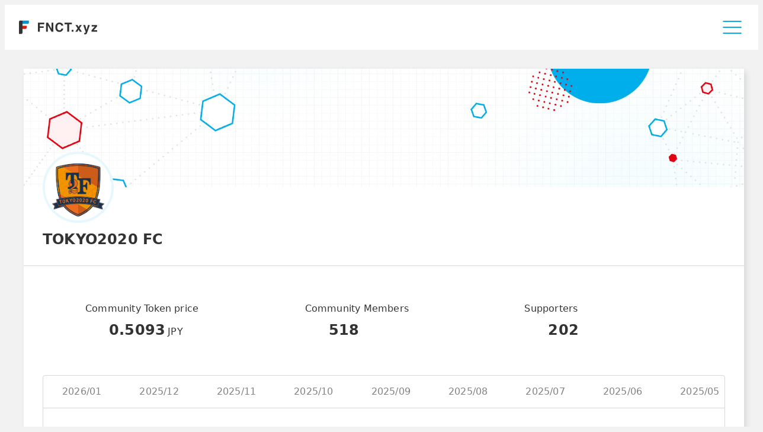

--- FILE ---
content_type: text/html; charset=utf-8
request_url: https://fnct.xyz/ranking/157?aggregation_period_id=18
body_size: 4386
content:
<html><head><title>FNCT.xyz</title><meta charset="utf-8" /><meta content="width=device-width,initial-scale=1" name="viewport" /><meta content="FNCT is FiNANCiE&#39;s platform token / FNCTはフィナンシェのプラットフォームトークンです。" name="description" /><meta content="website" property="og:type" /><meta content="FNCT.xyz" property="og:title" /><meta content="FNCT is FiNANCiE&#39;s platform token / FNCTはフィナンシェのプラットフォームトークンです。" property="og:description" /><meta content="https://fnct.xyz" property="og:url" /><meta content="FNCT main page / FNCTのユーティリティサイト" property="og:site_name" /><meta content="/assets/og_img-01972cfb6708db356ec20ae4929169f32bcacc8a1de841e8b2495d211f5ba88c.jpg" property="og:image" /><meta content="telephone=no" name="format-detection" /><link rel="icon" type="image/x-icon" href="/assets/favicons/favicon-4569c088e187d1097119edfc6ca4700714de3256081c58d938e983246e11c588.ico" /><link rel="apple-touch-icon" type="image/png" href="/assets/apple-touch-icon-180x180-98586ce300f030d9bb4374f75177bfedc5242736311ca626ce9dd5cb9815cf5b.png" sizes="180x180" /><link rel="icon" type="image/png" href="/assets/android-chrome-192x192-023ba1574708e8cab51f3b38f8cecc69a1f8d230f32e14af3366169df9c0625a.png" sizes="192x192" /><meta name="csrf-param" content="authenticity_token" />
<meta name="csrf-token" content="QQH9dhyQfLVKVxhPPoKuYQUYf631YVHCCXQiN8oODrlmR_ppCFPJaO-qkjbuVmiV2te7G1qDPAGFG18c2LJNxQ" /><link rel="stylesheet" href="/assets/application-cfd684162a8e47c33a524be1c4d2820f27de9d272b8f309c5ed7aab6fb070e63.css" /><script>window.supportsES6 = false;

let letCheck = 1;
const constCheck = 1;
letCheck = letCheck + constCheck;

let [a, b] = ['a', 'b'];
a = b;

window.supportsES6 = true;</script><script src="//d2wy8f7a9ursnm.cloudfront.net/v6/bugsnag.min.js"></script><script>if(window.supportsES6) {
  window.bugsnagClient = bugsnag('e2bf2e7aea9bc65e124c54f32145fb65');
}</script><script src="/assets/application-a46da458e3ce7828bf8fa21252fc2511a2a7e2089053296a913b5e12940d2787.js"></script><script async="" src="https://www.googletagmanager.com/gtag/js?id=G-49L08XP7F2"></script><script>window.dataLayer = window.dataLayer || [];

function gtag() {
  dataLayer.push(arguments);
}

gtag('js', new Date());
gtag('config', "G-49L08XP7F2");</script></head><body><div class="l-grid-wrapper"><div class="js-common-settings-walletconnect-project-id disabled">2d8c8b00a701c4b9f8b993d49707c8ef</div><div class="js-common-settings-infura-id disabled">c72622d0efb4478ebf4bab8caa9a8617</div><div class="js-common-settings-rpc-url disabled">https://polygon-mainnet.infura.io/v3/c72622d0efb4478ebf4bab8caa9a8617</div><div class="js-common-settings-eth-rpc-url disabled">https://mainnet.infura.io/v3/c72622d0efb4478ebf4bab8caa9a8617</div><div class="js-common-settings-contract-addresses disabled">{&quot;fnct_eth&quot;:{&quot;address&quot;:&quot;0x8af78f0c818302164f73b2365fe152c2d1fe80e1&quot;},&quot;fnc_token&quot;:{&quot;address&quot;:&quot;0x13590c53df63b52e159328c5b4ffb5f6dc5163c0&quot;},&quot;staking_contract&quot;:{&quot;address&quot;:&quot;0x4fce2f3b8d951c91f3eeac1b1394049d3eff1d8f&quot;},&quot;reward_contract&quot;:{&quot;address&quot;:&quot;0x54fdd1052a23cb9581166e38ce5b4967d1730475&quot;},&quot;reward_calculator_contract&quot;:{&quot;address&quot;:&quot;0xb9b2cb0b553b36705305f44c392a5b73ad64a777&quot;},&quot;vault_contract&quot;:{&quot;address&quot;:&quot;0x90ee3e453bf4ad7a2898e4e9e554c28e16f78708&quot;},&quot;validator_contract&quot;:{&quot;address&quot;:&quot;0x80bb28c0e7b1d4f434357483bb4514d5aa7b1de4&quot;},&quot;governance_contract&quot;:{&quot;address&quot;:&quot;0x2c3c646735e49e59b8d99c4efab166d03fe0c00e&quot;},&quot;time_contract&quot;:{&quot;address&quot;:&quot;0x8060163955ee350dd929e1616e2cb6a661082cee&quot;,&quot;mock&quot;:false},&quot;random_number_generator&quot;:{&quot;address&quot;:&quot;0xb9f20485cca9342a2dfa365891562dfb21e7c02a&quot;,&quot;mock&quot;:false},&quot;log_file_hash&quot;:{&quot;address&quot;:&quot;0x506a6be0e15f5a1c985f94040e45b392cf153d94&quot;},&quot;fnct&quot;:{&quot;address&quot;:&quot;0x13590c53dF63B52E159328C5b4FfB5f6dC5163C0&quot;}}</div><div class="js-common-settings-environment disabled">production</div><div class="js-common-settings-network disabled">polygon</div><div class="js-common-settings-ethereum-chain-id disabled">137</div><div class="js-common-i18-locale disabled">en</div><div class="js-common-settings-base-date disabled">2026-01-26 17:23:54 +0900</div><div class="js-common-settings-available-staking-reward-amount disabled">0.0</div><div class="js-common-settings-accumulated-staking-reward-amount disabled">0.0</div><div class="js-common-settings-accumulated-campaign-reward-amount disabled">0.0</div><div class="js-common-settings-scan-base-url disabled">https://polygonscan.com</div><div class="js-common-settings-cth-signed-reward disabled">0</div><header class="l-header p-header"><div class="p-header__logo"><h3 class="c-logo"><a href="/"><div class="c-logo__icon"><img alt="" width="32" height="32" src="/assets/icons/logo_icon-bbcf65566915b6bf44f2b259963b6c0b6620748e76cd1e6e8642ee2ecdaf7b6b.svg" /></div><div class="c-logo__text"><img alt="FNCT.xyz" width="101" height="22" src="/assets/icons/logo_text-80d812f02a2874061cb75f5ea3b9e80e1623d41235ebda79043fa1f3f1d61ec8.svg" /></div></a></h3></div><div class="p-header__account-icon js-layouts-header-drawer__btn" data-id="account-menu"><img class="js-layouts-header-drawer__btn-open" width="44" height="44" src="/assets/icons/dropdown_open-985d73ed54d9d6cda00056f1f3e57e3072ac47ba82707dc55cd46730fa676df6.svg" /><img class="js-layouts-header-drawer__btn-close" width="44" height="44" src="/assets/icons/dropdown_close-5dfed097cb48f0b53426ce399ed71b8415f366cef8e9eb442757faf9cfe360fd.svg" /></div><div class="p-header__dropdown js-layouts-header-drawer__menu slide-top" data-id="account-menu"><div class="p-header__language"><img class="p-sidebar__icon" width="24" height="24" src="/assets/icons/global-b4860505be349e81ab5b533a68ace6bc7454c76e993c6ff7097bb410ff13a409.svg" /><select class="c-select locale"><option value="ja">日本語</option>
<option selected="selected" value="en">English</option></select><div class="selecter-icon"></div></div><dl class="p-header__dropdown-list"><dd class="p-header__dropdown-item"><a href="/sessions/new"><img class="p-header__dropdown-icon" width="24" height="24" src="/assets/icons/login-3fd95dd237ec68b0501330d209310986499868834057e0d5c1930f34f5d2439a.svg" /><span>Connect your wallet</span></a></dd></dl><dl class="p-header__dropdown-list"><dt class="p-header__dropdown-subtitle">Explore FNCT</dt><dd class="p-header__dropdown-item"><a target="_blank" rel="noopener noreferer" href="https://financie-fnct.medium.com/"><img class="p-header__dropdown-icon" width="24" height="24" src="/assets/icons/fnct_guide-d5ad790dc8cd046d4d49244ca180398b824a86be44a33f6672c198ff1c7d4d97.svg" /><span>FNCT user guide</span><img class="u-ml1" width="24" height="24" src="/assets/icons/external_33-f54710644b5e1e76ba71673c9a040dbced7ae33bc9138258eb23fced0a854f95.svg" /></a></dd><dd class="p-header__dropdown-item"><a target="_blank" rel="noopener noreferer" href="https://fnct.xyz/whitepaper/en"><img class="p-header__dropdown-icon" width="24" height="24" src="/assets/icons/whitepaper-2d3d81f433ed706ec7d645309316b7e8df20e9fcdb47c82bf686b9b34ccd18e0.svg" /><span>Whitepaper</span><img class="u-ml1" width="24" height="24" src="/assets/icons/external_33-f54710644b5e1e76ba71673c9a040dbced7ae33bc9138258eb23fced0a854f95.svg" /></a></dd><dd class="p-header__dropdown-item"><a href="/news"><img class="p-header__dropdown-icon" width="24" height="24" src="/assets/icons/news-702a23bc55cedf6487b761d371c894685d798716b00b9d54980588ab0dc69923.svg" /><span>News</span></a></dd><dd class="p-header__dropdown-item"><a href="/ranking"><img class="p-header__dropdown-icon" width="24" height="24" src="/assets/icons/ranking-9b11c80b220d2f2208a9fa18e971a430a472dfc85d4e22f2d1eaefe42ae83271.svg" /><span>Active Community Ranking</span></a></dd><dd class="p-header__dropdown-item"><a href="/buybackburn"><img class="p-header__dropdown-icon" width="24" height="24" src="/assets/icons/buybackburn_blue-f69c631c7cb541dd87ba1fe6be07b42ddecaff7bdd7e61e91690be56a22564fb.svg" /><span>Buyback &amp; Burn</span></a></dd><dd class="p-header__dropdown-item"><a href="/governances"><img class="p-header__dropdown-icon" width="24" height="24" src="/assets/icons/governance-a78192b873c74614b7d9680a7d8a620d762e715ce974b6ba462c7983ae8276b5.svg" /><span>Governance</span></a></dd></dl><dl class="p-header__dropdown-list"><dt class="p-header__dropdown-subtitle">Buy FNCT</dt><dd class="p-header__dropdown-item"><a target="_blank" rel="noopener noreferer" href="https://www.mexc.com/exchange/FNCT_USDT"><img class="p-header__dropdown-icon" width="24" height="24" src="/assets/icons/exchange-795623d3a8315e0fe3b39254a41db516c521d846dd0f26b8ffeda42c129c1d2d.svg" /><span>Markets</span><img class="u-ml1" width="24" height="24" src="/assets/icons/external_33-f54710644b5e1e76ba71673c9a040dbced7ae33bc9138258eb23fced0a854f95.svg" /></a></dd><dd class="p-header__dropdown-item"><a target="_blank" rel="noopener noreferer" href="https://wallet.polygon.technology/polygon/bridge/deposit"><img class="p-header__dropdown-icon" width="24" height="24" src="/assets/icons/bridge-9c0a5138a267f9de560f262885f0c0b10bd034f766c369f84f6c8dabf1bf082c.svg" /><span>Bridge</span><img class="u-ml1" width="24" height="24" src="/assets/icons/external_33-f54710644b5e1e76ba71673c9a040dbced7ae33bc9138258eb23fced0a854f95.svg" /></a></dd></dl><dl class="p-header__dropdown-list"><dt class="p-header__dropdown-subtitle">other</dt><dd class="p-header__dropdown-item"><a target="_blank" rel="noopener noreferer" href="https://docs.google.com/document/d/1ATvAmgPFenUIqcmaMjuQXT8lfGcqTCqu4uVlWNzZicU/edit?usp=sharing"><img class="p-header__dropdown-icon" width="24" height="24" src="/assets/icons/term-c50da1c3d4e9cbbb7bceea12456060b5ab89ab456c2e6ed09ef7b22e9f296734.svg" /><span>Terms of use</span><img class="u-ml1" src="/assets/icons/external_33-f54710644b5e1e76ba71673c9a040dbced7ae33bc9138258eb23fced0a854f95.svg" /></a></dd><dd class="p-header__dropdown-item"><a target="_blank" rel="noopener noreferer" href="https://support.fnct.xyz/hc/en-us"><img class="p-header__dropdown-icon" width="24" height="24" src="/assets/icons/faq-92c363987eaa3d28976b9456798382c1ddac4aa9905c84b361c8f4a976104d73.svg" /><span>FAQ / Contact</span></a></dd><dd class="p-header__dropdown-item"><a target="_blank" rel="noopener noreferer" href="https://www.corp.financie.jp/en/about"><img class="p-header__dropdown-icon" width="24" height="24" src="/assets/icons/company-b540f84f972dc83f680b81125a8fe931726d5c2df2fd238ae078df530eca25c9.svg" />Company<img class="u-ml1" width="24" height="24" src="/assets/icons/external_33-f54710644b5e1e76ba71673c9a040dbced7ae33bc9138258eb23fced0a854f95.svg" /></a></dd></dl></div></header><script>let selectLocale = document.getElementsByClassName("c-select locale")[0];
if (selectLocale != undefined) {
  selectLocale.addEventListener('change',function(){
    let self = this;
    let newLocale = self.selectedOptions[0].value;
    let url = "/lang/locale".replace(/locale/, newLocale);
    window.location.href = url;
  })
};</script><div id="toast"></div><main class="l-main "><div class="p-ranking-detail c-card"><div class="p-ranking-detail__header header"><div class="header__image"><img src="/assets/top_hero_bg_pc-09f96baba35bd78f2bcc2f5ea2d9060037f1faae0cd4398f2d436b61f270638d.jpg" /></div><div class="header__icon"><img src="https://image-financie.storage.googleapis.com/production/user/image/53071/2022-03-01_14_04_01_%2B000053071.jpeg" /></div><h3 class="header__title">TOKYO2020 FC</h3></div><div class="p-ranking-detail__body data"><ul class="data__list"><li class="data__item"><dl class="data__item-detail"><dt>Community Token price</dt><dd>0.5093<span class="unit">JPY</span></dd></dl></li><li class="data__item"><dl class="data__item-detail"><dt>Community Members</dt><dd>518<span class="unit"></span></dd></dl></li><li class="data__item"><dl class="data__item-detail"><dt>Supporters</dt><dd>202<span class="unit"></span></dd></dl></li></ul></div><div class="p-ranking-detail__body tab"><div class="tab__wrapper"><div class="tab__menu-wrapper"><div class="tab__menu"><div class="tab__menu-item"><a class="fnct-tab__btn " href="/ranking/157?aggregation_period_id=48">2026/01</a></div><div class="tab__menu-item"><a class="fnct-tab__btn " href="/ranking/157?aggregation_period_id=47">2025/12</a></div><div class="tab__menu-item"><a class="fnct-tab__btn " href="/ranking/157?aggregation_period_id=45">2025/11</a></div><div class="tab__menu-item"><a class="fnct-tab__btn " href="/ranking/157?aggregation_period_id=44">2025/10</a></div><div class="tab__menu-item"><a class="fnct-tab__btn " href="/ranking/157?aggregation_period_id=43">2025/09</a></div><div class="tab__menu-item"><a class="fnct-tab__btn " href="/ranking/157?aggregation_period_id=42">2025/08</a></div><div class="tab__menu-item"><a class="fnct-tab__btn " href="/ranking/157?aggregation_period_id=41">2025/07</a></div><div class="tab__menu-item"><a class="fnct-tab__btn " href="/ranking/157?aggregation_period_id=40">2025/06</a></div><div class="tab__menu-item"><a class="fnct-tab__btn " href="/ranking/157?aggregation_period_id=39">2025/05</a></div><div class="tab__menu-item"><a class="fnct-tab__btn " href="/ranking/157?aggregation_period_id=38">2025/04</a></div><div class="tab__menu-item"><a class="fnct-tab__btn " href="/ranking/157?aggregation_period_id=37">2025/03</a></div><div class="tab__menu-item"><a class="fnct-tab__btn " href="/ranking/157?aggregation_period_id=36">2025/02</a></div><div class="tab__menu-item"><a class="fnct-tab__btn " href="/ranking/157?aggregation_period_id=35">2025/01</a></div><div class="tab__menu-item"><a class="fnct-tab__btn " href="/ranking/157?aggregation_period_id=34">2024/12</a></div><div class="tab__menu-item"><a class="fnct-tab__btn " href="/ranking/157?aggregation_period_id=33">2024/11</a></div><div class="tab__menu-item"><a class="fnct-tab__btn " href="/ranking/157?aggregation_period_id=32">2024/10</a></div><div class="tab__menu-item"><a class="fnct-tab__btn " href="/ranking/157?aggregation_period_id=31">2024/09</a></div><div class="tab__menu-item"><a class="fnct-tab__btn " href="/ranking/157?aggregation_period_id=30">2024/08</a></div><div class="tab__menu-item"><a class="fnct-tab__btn " href="/ranking/157?aggregation_period_id=29">2024/07</a></div><div class="tab__menu-item"><a class="fnct-tab__btn " href="/ranking/157?aggregation_period_id=26">2024/06</a></div><div class="tab__menu-item"><a class="fnct-tab__btn " href="/ranking/157?aggregation_period_id=25">2024/05</a></div><div class="tab__menu-item"><a class="fnct-tab__btn " href="/ranking/157?aggregation_period_id=24">2024/04</a></div><div class="tab__menu-item"><a class="fnct-tab__btn " href="/ranking/157?aggregation_period_id=23">2024/03</a></div><div class="tab__menu-item"><a class="fnct-tab__btn " href="/ranking/157?aggregation_period_id=22">2024/02</a></div><div class="tab__menu-item"><a class="fnct-tab__btn " href="/ranking/157?aggregation_period_id=21">2024/01</a></div><div class="tab__menu-item"><a class="fnct-tab__btn " href="/ranking/157?aggregation_period_id=20">2023/12</a></div><div class="tab__menu-item"><a class="fnct-tab__btn " href="/ranking/157?aggregation_period_id=19">2023/11</a></div><div class="tab__menu-item"><a class="fnct-tab__btn active" href="/ranking/157?aggregation_period_id=18">2023/10</a></div><div class="tab__menu-item"><a class="fnct-tab__btn " href="/ranking/157?aggregation_period_id=17">2023/09</a></div><div class="tab__menu-item"><a class="fnct-tab__btn " href="/ranking/157?aggregation_period_id=15">2023/08</a></div><div class="tab__menu-item"><a class="fnct-tab__btn " href="/ranking/157?aggregation_period_id=13">2023/07</a></div><div class="tab__menu-item"><a class="fnct-tab__btn " href="/ranking/157?aggregation_period_id=9">2023/06</a></div><div class="tab__menu-item"><a class="fnct-tab__btn " href="/ranking/157?aggregation_period_id=5">2023/05</a></div><div class="tab__menu-item"><a class="fnct-tab__btn " href="/ranking/157?aggregation_period_id=1">2023/04</a></div></div></div><div class="tab__data"><ul class="data__list"><li class="data__item"><dl class="data__item-detail"><dt>FNCT Rewards -（2023 / 10）</dt><dd>45,857.50<span class="unit">FNCT</span></dd></dl></li><li class="data__item"><dl class="data__item-detail"><dt>Total tokens held by community</dt><dd>187,918.1822<span class="unit">Tokens</span></dd></dl></li><li class="data__item"><dl class="data__item-detail"><dt>Token holders</dt><dd>17.3528<span class="unit"></span></dd></dl></li></ul></div></div></div><div class="p-ranking-detail__body foot-alert">FiNANCiE(https://financie.jp) is a service available only for users who are living in Japan.</div></div></main><div class="js-layouts-header-drawer__bg"></div></div><div id="js-loading"><div class="loader"></div></div></body></html>

--- FILE ---
content_type: text/css
request_url: https://fnct.xyz/assets/application-cfd684162a8e47c33a524be1c4d2820f27de9d272b8f309c5ed7aab6fb070e63.css
body_size: 20294
content:
/*!
 * froala_editor v4.0.8 (https://www.froala.com/wysiwyg-editor)
 * License https://froala.com/wysiwyg-editor/terms/
 * Copyright 2014-2021 Froala Labs
 */
@import url(https://fonts.googleapis.com/css2?family=Open+Sans:wght@700&display=swap);@keyframes mmfadeIn{0%{opacity:0}to{opacity:1}}@keyframes mmfadeOut{0%{opacity:1}to{opacity:0}}@keyframes mmslideIn{0%{transform:translateY(15%)}to{transform:translateY(0)}}@keyframes mmslideOut{0%{transform:translateY(0)}to{transform:translateY(-10%)}}@-webkit-keyframes load1{0%,80%,to{box-shadow:0 0;height:4em}40%{box-shadow:0-2em;height:5em}}@keyframes load1{0%,80%,to{box-shadow:0 0;height:4em}40%{box-shadow:0-2em;height:5em}}.fr-clearfix::after{clear:both;display:block;content:"";height:0}.fr-hide-by-clipping{position:absolute;width:1px;height:1px;padding:0;margin:-1px;overflow:hidden;clip:rect(0,0,0,0);border:0}.fr-view .fr-img-caption.fr-rounded img,.fr-view button.fr-rounded,.fr-view img.fr-rounded,.fr-view input.fr-rounded,.fr-view textarea.fr-rounded{border-radius:10px;-moz-border-radius:10px;-webkit-border-radius:10px;-moz-background-clip:padding;-webkit-background-clip:padding-box;background-clip:padding-box}.fr-view .fr-img-caption.fr-shadow img,.fr-view img.fr-shadow{-webkit-box-shadow:10px 10px 5px 0#ccc;-moz-box-shadow:10px 10px 5px 0#ccc;box-shadow:10px 10px 5px 0#ccc}.fr-view .fr-img-caption.fr-bordered img,.fr-view img.fr-bordered{border:solid 5px #ccc}.fr-view img.fr-bordered{-webkit-box-sizing:content-box;-moz-box-sizing:content-box;box-sizing:content-box}.fr-view .fr-img-caption.fr-bordered img{-webkit-box-sizing:border-box;-moz-box-sizing:border-box;box-sizing:border-box}.fr-view{word-wrap:break-word}.fr-view span[style~="color:"] a,.modal__content ol a,.modal__content ol a:visited,.modal__content p a,.modal__content p a:visited,.modal__content ul a,.modal__content ul a:visited{color:inherit}.fr-view a.fr-strong,.fr-view strong{font-weight:700}.fr-view table[border="0"] td:not([class]),.fr-view table[border="0"] td[class=""],.fr-view table[border="0"] th:not([class]),.fr-view table[border="0"] th[class=""]{border-width:0}.fr-view table{border:0;border-collapse:collapse;empty-cells:show;max-width:100%}.fr-view table td{min-width:5px}.fr-view table.fr-dashed-borders td,.fr-view table.fr-dashed-borders th{border-style:dashed}.fr-view table.fr-alternate-rows tbody tr:nth-child(2n){background:#f5f5f5}.fr-view table td,.fr-view table th{border:1px solid #ddd}.fr-view table td:empty,.fr-view table th:empty{height:20px}.fr-view table td.fr-highlighted,.fr-view table th.fr-highlighted{border:1px double red}.fr-view table td.fr-thick,.fr-view table th.fr-thick{border-width:2px}.fr-view table th{background:#ececec}.fr-view hr{clear:both;user-select:none;-o-user-select:none;-moz-user-select:none;-khtml-user-select:none;-webkit-user-select:none;-ms-user-select:none;break-after:always;page-break-after:always}.fr-view .fr-file{position:relative}.fr-view .fr-file::after{position:relative;content:"📎";font-weight:400}.fr-view pre{white-space:pre-wrap;word-wrap:break-word;overflow:visible}.fr-view[dir=rtl] blockquote{border-left:none;border-right:solid 2px #5e35b1;margin-right:0;padding-right:5px;padding-left:0}.fr-view[dir=rtl] blockquote blockquote{border-color:#00bcd4}.fr-view[dir=rtl] blockquote blockquote blockquote{border-color:#43a047}.fr-view blockquote{border-left:solid 2px #5e35b1;margin-left:0;padding-left:5px;color:#5e35b1}.fr-view blockquote blockquote{border-color:#00bcd4;color:#00bcd4}.fr-view blockquote blockquote blockquote{border-color:#43a047;color:#43a047}.fr-view span.fr-emoticon{font-weight:400;font-family:"Apple Color Emoji","Segoe UI Emoji","NotoColorEmoji","Segoe UI Symbol","Android Emoji","EmojiSymbols";display:inline;line-height:0}.fr-view span.fr-emoticon.fr-emoticon-img{background-repeat:no-repeat!important;font-size:inherit;height:1em;width:1em;min-height:20px;min-width:20px;display:inline-block;margin:-.1em .1em .1em;line-height:1;vertical-align:middle}.fr-view .fr-text-gray{color:#aaa!important}.fr-view .fr-text-bordered{border-top:solid 1px #222;border-bottom:solid 1px #222;padding:10px 0}.fr-view .fr-text-spaced{letter-spacing:1px}.fr-view .fr-text-uppercase{text-transform:uppercase}.fr-view .fr-class-highlighted{background-color:#ff0}.fr-view .fr-class-code{border-color:#ccc;border-radius:2px;-moz-border-radius:2px;-webkit-border-radius:2px;-moz-background-clip:padding;-webkit-background-clip:padding-box;background-clip:padding-box;background:#f5f5f5;padding:10px;font-family:"Courier New",Courier,monospace}.fr-view .fr-class-transparency{opacity:.5}.fr-view img,.fr-view span.fr-img-caption,img.fr-view,span.fr-img-caption.fr-view{position:relative;max-width:100%}.fr-view img.fr-dib,.fr-view span.fr-img-caption.fr-dib{margin:5px auto;display:block;float:none;vertical-align:top}.fr-view img.fr-dib.fr-fil,.fr-view span.fr-img-caption.fr-dib.fr-fil{margin-left:0;text-align:left}.fr-view img.fr-dib.fr-fir,.fr-view span.fr-img-caption.fr-dib.fr-fir{margin-right:0;text-align:right}.fr-view img.fr-dii,.fr-view span.fr-img-caption.fr-dii{display:inline-block;float:none;vertical-align:bottom;margin-left:5px;margin-right:5px;max-width:calc(100% - 10px)}.fr-view img.fr-dii.fr-fil,.fr-view span.fr-img-caption.fr-dii.fr-fil{float:left;margin:5px 5px 5px 0;max-width:calc(100% - 5px)}.fr-view img.fr-dii.fr-fir,.fr-view span.fr-img-caption.fr-dii.fr-fir{float:right;margin:5px 0 5px 5px;max-width:calc(100% - 5px)}.fr-view .fr-video{text-align:center;position:relative}.fr-view .fr-video.fr-rv{padding-bottom:56.25%;padding-top:30px;height:0;overflow:hidden}.fr-view .fr-video.fr-rv embed,.fr-view .fr-video.fr-rv object,.fr-view .fr-video.fr-rv>iframe{position:absolute!important;top:0;left:0;width:100%;height:100%}.fr-view .fr-video>*{-webkit-box-sizing:content-box;-moz-box-sizing:content-box;box-sizing:content-box;max-width:100%;border:0}.fr-view .fr-video.fr-dvb{display:block;clear:both}.fr-view .fr-video.fr-dvb.fr-fvl{text-align:left}.fr-view .fr-video.fr-dvb.fr-fvr{text-align:right}.fr-view .fr-video.fr-dvi{display:inline-block}.fr-view .fr-video.fr-dvi.fr-fvl,.p-top__what header{float:left}.fr-view .fr-video.fr-dvi.fr-fvr{float:right}.fr-view a.fr-green{color:green}.fr-view .fr-img-caption{text-align:center}.fr-view .fr-img-caption .fr-img-wrap{padding:0;margin:auto;text-align:center;width:100%}.c-page-header h1.for-pc,.fr-view .fr-img-caption .fr-img-wrap a{display:block}.fr-view .fr-img-caption .fr-img-wrap img{display:block;margin:auto;width:100%}.fr-view .fr-img-caption .fr-img-wrap>span{margin:auto;display:block;padding:5px 5px 10px;font-size:14px;font-weight:initial;-webkit-box-sizing:border-box;-moz-box-sizing:border-box;box-sizing:border-box;-webkit-opacity:.9;-moz-opacity:.9;opacity:.9;-ms-filter:"progid:DXImageTransform.Microsoft.Alpha(Opacity=0)";width:100%;text-align:center}.fr-view button.fr-large,.fr-view input.fr-large,.fr-view textarea.fr-large{font-size:24px}a.fr-view.fr-strong{font-weight:700}a.fr-view.fr-green{color:green}img.fr-view.fr-dib,span.fr-img-caption.fr-view.fr-dib{margin:5px auto;display:block;float:none;vertical-align:top}img.fr-view.fr-dib.fr-fil,span.fr-img-caption.fr-view.fr-dib.fr-fil{margin-left:0;text-align:left}img.fr-view.fr-dib.fr-fir,span.fr-img-caption.fr-view.fr-dib.fr-fir{margin-right:0;text-align:right}img.fr-view.fr-dii,span.fr-img-caption.fr-view.fr-dii{display:inline-block;float:none;vertical-align:bottom;margin-left:5px;margin-right:5px;max-width:calc(100% - 10px)}img.fr-view.fr-dii.fr-fil,span.fr-img-caption.fr-view.fr-dii.fr-fil{float:left;margin:5px 5px 5px 0;max-width:calc(100% - 5px)}img.fr-view.fr-dii.fr-fir,span.fr-img-caption.fr-view.fr-dii.fr-fir{float:right;margin:5px 0 5px 5px;max-width:calc(100% - 5px)}@font-face{font-family:"Noto Sans JP";font-weight:400;font-display:swap;src:url(asset_path("NotoSansJP-Regular.woff")) format("woff")}@font-face{font-family:"Noto Sans JP";font-weight:700;font-display:swap;src:url(asset_path("NotoSansJP-Bold.woff")) format("woff")}@font-face{font-family:"Noto Sans JP";font-weight:900;font-display:swap;src:url(asset_path("NotoSansJP-Black.woff")) format("woff")}:where(:not(html,iframe,canvas,img,svg,video,w3m-modal):not(svg *,symbol *,w3m-modal *)){all:unset;display:revert}*,::after,::before{box-sizing:border-box}a,button{cursor:revert}menu,ol,ul{list-style:none}img{max-width:100%;height:auto}table{border-collapse:collapse}input,textarea{user-select:auto}textarea{white-space:revert;padding:0;font:inherit;color:inherit}meter{-webkit-appearance:revert;appearance:revert}::placeholder{color:unset}:where([hidden]){display:none}:where([contenteditable]:not([contenteditable=false])){-moz-user-modify:read-write;-webkit-user-modify:read-write;overflow-wrap:break-word;line-break:after-white-space;user-select:auto}:where([draggable=true]){-webkit-user-drag:element}body,html{position:relative;font-family:"Noto Sans JP","Hiragino Sans","ヒラギノ角ゴシック",system-ui,-apple-system,BlinkMacSystemFont,meiryo,sans-serif,"Apple Color Emoji","Segoe UI Emoji","Segoe UI Symbol";font-size:16px;font-weight:400;line-height:1.375;letter-spacing:.2px;color:#333;background-color:#f2f2f2}a{text-decoration:underline;color:#00aeeb}a:hover{color:#b8edff}input{margin:0;padding:0}button{font:inherit;padding:0;background-color:transparent;border:0;color:inherit;cursor:pointer}.l-grid-wrapper{display:grid;grid-template-columns:256px 1fr;grid-template-rows:76px 1fr;min-height:100%}.l-header,.l-main{grid-column:1/3;grid-row:1/2}.l-main{padding:0 32px 112px;grid-row:2/3;overflow:auto}.l-main.is-logged-in{grid-column:2/3}@media screen and (max-width:768px){.l-main{padding:0 16px 56px}.l-main.is-logged-in{grid-column:1/3}}@media screen and (min-width:767px){.l-sidebar{grid-column:1/2;grid-row:2/3}}.c-btn{padding:12px 24px;border-radius:4px;font-size:16px;font-weight:700;text-decoration:none;cursor:pointer;display:flex;justify-content:center;align-items:center;min-height:48px;width:-moz-fit-content;width:fit-content;transition:.3s}@media screen and (max-width:768px){.c-btn{width:100%}}.c-btn--primary{background-color:#00aeeb;color:#fff}.c-btn--primary:hover{background-color:#1fc5ff;color:#fff}.c-btn--secondary{background-color:#eee;color:#00aeeb}.c-btn--secondary:hover{background-color:#d5d5d5;color:#00aeeb}.c-btn--outline-primary{border:1px solid #00aeeb;color:#00aeeb}.c-btn--outline-primary:hover{background-color:#1fc5ff;color:#fff}.c-btn--disabled{background-color:#ddd;color:#fff;pointer-events:none}div+.c-btn__icon,div+.c-btn__label{margin-left:10px}.c-btn__icon{height:24px;width:24px}.c-btn__icon svg,body,html{width:100%}.c-card{border-radius:4px;background-color:#fff;box-shadow:4px 4px 10px 0 rgba(0,0,0,.1019607843)}.c-card p+p{margin-top:32px}.c-card__header{padding:32px;border-bottom:1px solid #d7d6d8;font-size:18px;line-height:1}.c-card__footer{padding:32px;border-top:1px solid #d7d6d8}.c-card__body{padding:32px;font-size:16px}.c-card__btn{margin-top:16px}.c-card__btn .c-btn{width:100%;max-width:279px}@media screen and (max-width:768px){.c-card__btn .c-btn{max-width:none}}.c-card__value{font-size:32px;font-weight:700}.c-card__unit{display:inline-block;margin-left:4px}.c-card__caption{font-size:14px;font-weight:400;line-height:1.5;margin-top:32px;color:#4f4f4f}.c-card .linked,.c-card .linked__icon{display:flex;align-items:center}.c-card .linked__icon{width:56px;height:56px;flex-shrink:0;border-radius:28px;overflow:hidden;margin-right:16px;justify-content:center}.c-card .linked__icon img,.p-header__account-icon img{width:100%;height:100%;object-fit:cover}.c-card .linked__name{font-size:16px;font-weight:700}.c-card .not-linked__user-name{font-weight:700;color:#828282}.c-card .not-linked__btn{margin-top:24px}.c-card .not-linked__btn .c-btn{font-weight:700;padding:16px 32px}.c-card .not-linked__caption{font-size:14px;font-weight:400;line-height:1.5;margin-top:16px;color:#828282}.c-card .not-linked__footer{margin-top:32px}.c-card-amount__value{font-size:32px;font-weight:700;letter-spacing:1px}.c-card-amount__unit{display:inline-block;margin-left:4px}.c-card-amount__exchange{font-size:16px;line-height:1;color:#828282}.c-card-delegate{margin-top:32px;font-size:16px}.c-card-delegate__label{display:inline-block;color:#828282;margin-right:16px}.c-card-delegate__name{text-decoration:underline}.c-page-header{padding:64px 0 32px}@media screen and (max-width:768px){.c-page-header{padding-top:32px}}.c-page-header h1{font-size:24px;font-weight:700}@media screen and (max-width:768px){.c-page-header h1{font-size:20px}}@media screen and (max-width:768px){.c-page-header h1.for-pc{display:none}}.c-page-header h1.for-sp{display:none}@media screen and (max-width:768px){.c-page-header h1.for-sp{display:block}}.c-grid{display:grid;grid-template-columns:50% 50%}@media screen and (max-width:768px){.c-grid{display:block}}.c-grid__child-21{grid-column:2/3;grid-row:1/10;margin:0 0 0 auto;height:fit-content}.c-grid__child-11{grid-column:1/2;grid-row:1/2}.c-grid__child-12{grid-column:1/2;grid-row:2/3}.c-grid__child-full{grid-column:1/3}.c-grid .c-card{margin-bottom:32px;width:calc(100% - 16px)}@media screen and (max-width:768px){.c-grid .c-card{width:100%}}.js-layouts-header-drawer__bg,.js-layouts-header-drawer__menu{transition:.3s;opacity:0;pointer-events:none;z-index:10001}.js-layouts-header-drawer__menu.slide-top{transform:translateY(-100%)}.js-layouts-header-drawer__menu.slide-top.is-active{transform:translateY(0);opacity:1;pointer-events:auto}.js-layouts-header-drawer__bg{position:fixed;top:0;left:0;z-index:10000;width:100%;height:100vh;background-color:rgba(114,114,114,.8705882353);cursor:pointer}.js-layouts-header-drawer__bg.is-active{opacity:1;pointer-events:auto}.js-layouts-header-drawer__btn{cursor:pointer}.js-layouts-header-drawer__btn-open{display:block}.is-active .js-layouts-header-drawer__btn-open,.js-layouts-header-drawer__btn-close{display:none}.is-active .js-layouts-header-drawer__btn-close{display:block}.js-popup-block__body{transition:.3s;opacity:0;pointer-events:none;z-index:10001}.js-popup-block__body.is-active{opacity:1;pointer-events:auto}.js-popup-block__btn{cursor:pointer}.js-popup-block__btn-open{display:block}.is-active .js-popup-block__btn-open,.is-processed .c-steps__number span,.js-popup-block__btn-close{display:none}.is-active .js-popup-block__btn-close{display:block}.c-steps{--step-num:4}.c-steps--3{--step-num:3}.c-steps--2{--step-num:2}.c-steps{width:544px;margin:0 auto 32px;display:flex;justify-content:space-between}@media screen and (max-width:768px){.c-steps{width:343px;margin-top:47px}}.c-steps__item{width:136px;display:flex;flex-direction:column;align-items:center;position:relative;color:#bdbdbd}.c-steps__item.is-current,.c-steps__item.is-processed{color:#00aeeb}@media screen and (max-width:768px){.c-steps__item{width:auto}}.c-steps__item:not(.c-steps__item:last-child)::before{content:"";display:block;height:2px;background-color:#ddd;width:calc(392px/(var(--step-num) - 1));position:absolute;top:15px;left:50%}@media screen and (max-width:768px){.c-steps__item:not(.c-steps__item:last-child)::before{width:calc((100vw - 16px - 40px)/(var(--step-num) - 1));top:20px}}.c-steps__item.is-processed:not(.c-steps__item:last-child)::before{background-color:#00aeeb}.c-steps__number{width:32px;height:32px}@media screen and (max-width:768px){.c-steps__number{width:40px;height:40px}}.c-steps__caption,.c-steps__number{display:flex;justify-content:center;align-items:center;font-weight:700}.c-steps__number{background:#fff;border:2px solid #ddd;font-size:16px;border-radius:50%;z-index:1}.is-current .c-steps__number{border:2px solid #00aeeb}.is-processed .c-steps__number{border:2px solid #00aeeb;background-color:#00aeeb}.is-processed .c-steps__number::before{content:"";display:block;width:8px;height:16px;border-bottom:2px solid #fff;border-right:2px solid #fff;transform:rotate(45deg);margin-top:-2px}.c-steps__caption{min-height:54px;font-size:14px;line-height:1.5714285714;text-align:center}@media screen and (max-width:768px){.c-steps__caption{display:none;position:absolute;top:-47px;left:50%;transform:translateX(-50%);white-space:nowrap;padding:8px;border:2px solid #00aeeb;background-color:#fff;border-radius:8px;min-height:auto;line-height:1}.c-steps__item:first-child .c-steps__caption{left:0;transform:none}.c-steps__item:last-child .c-steps__caption{left:auto;right:0;transform:none}.is-current .c-steps__caption{display:block}.c-steps__caption::before{content:"";width:0;height:0;border-top:12px solid #00aeeb;border-left:6px solid transparent;border-right:6px solid transparent;position:absolute;top:100%;left:50%;transform:translateX(-50%)}.c-steps__item:first-child .c-steps__caption::before{left:12px;transform:none}.c-steps__item:last-child .c-steps__caption::before{left:auto;right:12px;transform:none}.c-steps__caption::after{content:"";width:0;height:0;border-top:12px solid #fff;border-left:6px solid transparent;border-right:6px solid transparent;position:absolute;top:calc(100% - 4px);left:50%;transform:translateX(-50%)}.c-steps__item:first-child .c-steps__caption::after{left:12px;transform:none}.c-steps__item:last-child .c-steps__caption::after{left:auto;right:12px;transform:none}}.c-steps__step{margin-top:4px;font-size:14px;font-weight:700;line-height:1.5714285714;display:none}.is-current .c-steps__step,.is-processed .c-steps__step{color:#00aeeb}@media screen and (max-width:768px){.c-steps__step{display:block}}.c-center-narrow{max-width:544px;margin:auto}.c-checked{width:8px;height:16px;border-bottom:2px solid #fff;border-right:2px solid #fff;transform:rotate(45deg);margin-top:-2px}.modal__overlay{position:fixed;top:0;left:0;right:0;bottom:0;background:rgba(114,114,114,.8);display:flex;justify-content:center;align-items:center;z-index:20001}.modal__container{background-color:#fff;padding:0;max-width:544px;max-height:100vh;border-radius:4px;overflow-y:auto;box-sizing:border-box}@media screen and (max-width:768px){.modal__container{margin:0 16px}}.modal__header{padding:32px 32px 16px}.modal__title{font-weight:700;font-size:18px;line-height:1.5;color:#333;box-sizing:border-box}.modal__content{padding:0;font-size:14px;line-height:1.5}.modal__content ol,.modal__content p,.modal__content ul{padding:16px 32px}.modal__content ol li+li,.modal__content p li+li,.modal__content ul li+li{margin-top:1em}.c-logo a,.modal__next{display:flex;justify-content:center;align-items:center}.modal input[type=checkbox]+label{position:relative;cursor:pointer}.modal input[type=checkbox]+label::before{content:"";display:block;width:24px;height:24px;border:2px solid #828282;border-radius:4px}.modal input[type=checkbox]:checked+label::before{border:0;background-color:#00aeeb}.modal input[type=checkbox]:checked+label::after{content:"";display:block;position:absolute;top:10%;left:36%;width:8px;height:16px;border-bottom:2px solid #fff;border-right:2px solid #fff;transform:rotate(45deg)}.modal__btn{font-size:16px;line-height:1.5;color:#00aeeb;text-decoration:underline;padding-left:8px;border-style:none;border-width:0;appearance:none}.modal__btn:disabled{color:#ddd;pointer-events:none}.modal__footer{padding:16px;border-top:1px solid #d7d6d8;text-align:center}.modal__close{font-size:16px;line-height:1.5;text-decoration:underline}.micromodal-slide{display:none}.micromodal-slide.is-open{display:block}.micromodal-slide[aria-hidden=false] .modal__overlay{animation:mmfadeIn .3s cubic-bezier(0,0,.2,1)}.micromodal-slide[aria-hidden=false] .modal__container{animation:mmslideIn .3s cubic-bezier(0,0,.2,1)}.micromodal-slide[aria-hidden=true] .modal__overlay{animation:mmfadeOut .3s cubic-bezier(0,0,.2,1)}.micromodal-slide[aria-hidden=true] .modal__container{animation:mmslideOut .3s cubic-bezier(0,0,.2,1)}.micromodal-slide .modal__container,.micromodal-slide .modal__overlay{will-change:transform}.c-validator-item{display:flex}@media screen and (max-width:768px){.c-validator-item{justify-content:left}}.c-validator-item__title::after,.p-notification__body .table-list th::after{content:"："}.c-select{line-height:48px;width:100%;padding:0 72px 0 16px;position:relative}.c-select+.selecter-icon{position:absolute;top:0;right:0;width:56px;height:100%;display:flex;justify-content:center;align-items:center;pointer-events:none}.c-select+.selecter-icon::after{content:"";display:inline-block;width:14px;height:14px;margin-top:-6px;border-right:3px solid #00aeeb;border-bottom:3px solid #00aeeb;transform:rotate(45deg)}.c-tooltip{position:relative;cursor:pointer;display:inline-block;flex-shrink:0}.modal .c-tooltip{display:block}.c-tooltip__label{display:flex;align-items:center}.c-tooltip__baloon{transform:translate3d(0,0,0);-webkit-backface-visibility:hidden;backface-visibility:hidden;will-change:transform;opacity:0;pointer-events:none;transition:all .18s ease-in-out 0s;box-sizing:border-box;z-index:10;transform-origin:top;position:absolute;transform:translateY(-8px)}.c-tooltip__baloon .inner{background-color:rgba(17,17,17,.9);border-radius:4px;color:#fff;font-size:10px;font-weight:400;line-height:1.4;text-transform:var(--microtip-text-transform, none);padding:8px;box-sizing:content-box;width:116px;text-align:left}.c-tooltip__baloon::before{content:"";margin-top:0;margin-bottom:0;position:absolute}.c-tooltip:hover .c-tooltip__baloon,.c-tooltip__baloon:hover{opacity:1;pointer-events:auto;transform:translateY(0)}.c-tooltip__baloon.top{bottom:100%;padding-bottom:4px}.c-tooltip__baloon.bottom::before,.c-tooltip__baloon.top::before{border-left:8px solid transparent;border-right:8px solid transparent}.c-tooltip__baloon.top::before{border-top:8px solid rgba(17,17,17,.9);border-bottom:none;bottom:0}.c-tooltip__baloon.bottom{top:100%;padding-top:4px}.c-tooltip__baloon.bottom::before{border-top:none;border-bottom:8px solid rgba(17,17,17,.9);top:0}.c-tooltip__baloon.right,.c-tooltip__baloon.right::before{right:0}.c-tooltip__baloon.left,.c-tooltip__baloon.left::before{left:0}.c-tooltip__baloon.center{left:-58px}.c-tooltip__baloon.center::before{left:calc(50% - 8px)}.modal .c-tooltip .caption{color:#828282;display:inline-block;margin-left:2px}.c-caution-cc{font-size:14px;line-height:1.5;margin-top:16px}.c-caution-cc__head,.p-sidebar__item form{display:flex}@media screen and (max-width:768px){.c-caution-cc__head{flex-wrap:wrap}}.c-caution-cc__head .caution{flex-shrink:0;display:inline-block;padding-right:8px;color:#fd001a;font-weight:700}@media screen and (max-width:768px){.c-caution-cc__head .text{width:100%;order:3}}.c-caution-cc__head .toggle-btn{flex-shrink:0;padding:4px 0 8px 8px;cursor:pointer;margin-left:auto}.c-caution-cc__body{display:none;margin-top:16px}.c-pagination .pagination{display:flex;justify-content:flex-end;padding:32px;line-height:1;font-size:14px;flex-wrap:wrap}@media screen and (max-width:768px){.c-pagination .pagination{justify-content:center}}.c-pagination .page-link{width:24px;height:24px;display:flex;align-items:center;justify-content:center;text-decoration:none;border-radius:12px;transition:.3s}.c-pagination .active .page-link,.c-pagination .page-link:hover{background-color:#00aeeb;color:#fff}.c-pagination :not(.prev):not(.next).page-item+:not(.prev):not(.next).page-item{margin-left:8px}.c-pagination .first,.c-pagination .last{display:none}.c-pagination .next .page-link,.c-pagination .prev .page-link{display:inline-block;width:0;height:24px;padding-left:24px;overflow:hidden;position:relative}.c-pagination .next .page-link::after,.c-pagination .prev .page-link::after{content:"";display:inline-block;width:8px;height:8px;border-right:2px solid #00aeeb;border-bottom:2px solid #00aeeb;position:absolute}.c-pagination .next .page-link:hover::after,.c-pagination .prev .page-link:hover::after{border-color:#fff}.c-pagination .prev{margin-right:6px}.c-pagination .prev .page-link::after{transform:rotate(135deg);top:34%;left:37%}.c-pagination .next{margin-left:6px}.c-pagination .next .page-link::after{transform:rotate(315deg);top:34%;left:30%}.c-pagination .page-item.disabled{display:block}.c-photo-grid{display:flex;flex-wrap:wrap;align-items:center;justify-content:center;margin:0-12px;row-gap:64px}@media screen and (max-width:768px){.c-photo-grid{row-gap:32px}}.c-photo-grid__item{padding:12px;text-align:center;width:25%}@media screen and (max-width:768px){.c-photo-grid__item{width:50%}}.c-photo-grid__item .photo{margin-bottom:24px;width:100%;border-radius:50%;overflow:hidden}.c-photo-grid__item .photo img{width:100%;height:auto}.c-photo-grid__item .caption{font-size:18px;font-weight:700;line-height:1;letter-spacing:.08em;margin:0-1em}@media screen and (max-width:768px){.c-photo-grid__item .caption{font-size:16px;line-height:1.6875}}.en .c-photo-grid__item .caption{font-size:16px}.c-photo-grid__item .caption .title{display:inline-block}@media screen and (max-width:768px){.c-photo-grid__item .caption .title{display:block}}.c-photo-grid__item .caption .name{display:inline-block;margin:.5em 1em}@media screen and (max-width:768px){.c-photo-grid__item .caption .name{display:block;margin:0}}.c-logo__text{margin:4px 0 0 8px}.c-all-digits,.p-receipt-history__body tr,.p-validator-detail__history .history-table tbody tr{position:relative}.c-all-digits__popup{position:absolute;top:70%;left:8px;background-color:rgba(17,17,17,.9);padding:8px;border-radius:4px;opacity:0;pointer-events:none;transition:.3s;box-shadow:0 0 5px 0 rgba(0,0,0,.2509803922);color:#fff;z-index:1;word-break:normal}.c-all-digits__popup::before{content:"";position:absolute;border-top:none;border-left:8px solid transparent;border-right:8px solid transparent;border-bottom:8px solid rgba(17,17,17,.9);bottom:100%;left:50%;transform:translateX(-50%)}.c-all-digits__popup.right{left:auto;right:8px}.c-all-digits__popup.medium{left:-50%;right:auto}.c-all-digits__popup.center{left:50%;transform:translateX(-50%)}.c-all-digits:hover .c-all-digits__popup{opacity:1;top:80%}.c-locks-teaser{margin-top:32px;display:flex;justify-content:center;flex-direction:column;background-size:cover;background-position:center;letter-spacing:.2px}.c-locks-teaser.start{min-height:250px;background:url(/assets/locks/bg_tl-7ab38cd439d50a131b1961916d2465737f6052885682aa4cce7d9e8b2c9ffa81.svg)left top no-repeat,url(/assets/locks/bg_tr-8b27ddf59ff9f279f05e084b948f1401105a397d8c11b92d2d7d645df4fca988.svg)right top no-repeat,url(/assets/locks/bg_bl-851418438e185e6e5a9483b912a8fae27e0dd91b5d33abfb5e207d63e88237d6.svg)left bottom no-repeat,url(/assets/locks/bg_br-5bfc3d802bbbf6b3d14744970b6a73adabddc643b822a1beb1ea60b812a243d4.svg)right bottom no-repeat,url(/assets/locks/bg_start-30963a98376a3982c0df8745e651a3d4bd55a5c0eca3c54ca717cba60578fab1.png)center/cover;background-color:#fff;align-items:center}@media screen and (max-width:768px){.c-locks-teaser.start{background:url(/assets/locks/bg_tl-7ab38cd439d50a131b1961916d2465737f6052885682aa4cce7d9e8b2c9ffa81.svg)left top no-repeat,url(/assets/locks/bg_tr-8b27ddf59ff9f279f05e084b948f1401105a397d8c11b92d2d7d645df4fca988.svg)right top no-repeat,url(/assets/locks/bg_bl-851418438e185e6e5a9483b912a8fae27e0dd91b5d33abfb5e207d63e88237d6.svg)left bottom no-repeat,url(/assets/locks/bg_br-5bfc3d802bbbf6b3d14744970b6a73adabddc643b822a1beb1ea60b812a243d4.svg)right bottom no-repeat,url(/assets/locks/bg_start_sp-f3b75450fae163968bbca31b8d9ec1a0baf47b259e8229dd2f6b93bcd5a6566c.png)center/cover}}.c-locks-teaser.whats{min-height:85px;background-image:url(/assets/locks/bg_whats-307d7f1afddea9fb9af17c87fde04a7d878d7b19124890b0dfa2a195143dcbc6.png);padding-left:20px;transition:.3s}.c-locks-teaser.whats:hover{opacity:.8}@media screen and (max-width:768px){.c-locks-teaser.whats{background-image:url(/assets/locks/bg_whats_sp-94792bd771d0c9093620d8e916adaed5592f097a9d68ea9f00a8a542d21a32f3.png)}}.c-locks-teaser .tagline1{display:flex;justify-content:center;align-content:center}.c-locks-teaser .tagline1 .text{font-size:min(1.9vw,26px);font-weight:700;line-height:1.0769230769;margin-left:10px;margin-bottom:2px}@media screen and (max-width:768px){.c-locks-teaser .tagline1 .text{font-size:20px}.c-locks-teaser .tagline1 .c-logo{max-width:68px}}.c-locks-teaser .tagline2{margin-top:16px;font-weight:700;font-size:min(1.2vw,16px);line-height:1;padding:0 8px}@media screen and (max-width:768px){.c-locks-teaser .tagline2{font-size:14px}}.c-locks-teaser .tagline2 .font32{font-size:min(3.2vw,32px)}@media screen and (max-width:768px){.c-locks-teaser .tagline2 .font32{font-size:24px}}.c-locks-teaser .tagline2 .font24{font-size:min(2vw,24px)}@media screen and (max-width:768px){.c-locks-teaser .tagline2 .font24{font-size:20px}}.c-locks-teaser .tagline2 .font18{font-size:min(1.4vw,18px);letter-spacing:-2px}@media screen and (max-width:768px){.c-locks-teaser .tagline2 .font18{font-size:20px}}.c-locks-teaser .tagline3,.c-locks-teaser .tagline4{color:#fff;font-size:16px;line-height:1.5}.c-locks-teaser .tagline5{font-size:14px;font-weight:700;padding:24px 27px 0;line-height:1.7142857143;text-align:center}.c-locks-teaser.en .tagline5{text-align:center;padding:12px 27px 0}div[class^=c-rate]{display:flex;align-items:center;justify-content:flex-end}div[class^=c-rate]::after{margin-left:4px}.c-rate--blue{color:#00aeeb}.c-rate--yellow{color:#f2c94c}.c-rate--yellow::after{content:url(/assets/icons/warning_yellow-06c744323c0717c7e24961cbccd3f0dfff1209b22de7641aecc102283c5de77a.svg)}.c-rate--red{color:#fd001a}.c-rate--red::after{content:url(/assets/icons/close_red-02e2c0e263281faaed3090e3d85376f96718fb9068c2f0aeb61da16547aa4270.svg)}.c-validator-search{display:flex;column-gap:16px;padding:32px 32px 0}@media screen and (max-width:768px){.c-validator-search{column-gap:8px;padding:32px 16px 16px}}.c-validator-search__input{width:100%;border:1px solid #ddd;border-radius:4px;display:flex;align-content:center;padding-right:.5em}@media screen and (max-width:768px){.c-validator-search__input{font-size:14px}}.c-validator-search__input input{width:100%;line-height:1}.c-validator-search__input input::placeholder{color:#828282}.c-validator-search__input::before{content:url(/assets/icons/search-e06a596f9b0efd9d3a69e7f75319a3ccbb6c3e5f7d750478b156434fdd1ac6af.svg);display:block;padding:16px}.c-validator-search .c-btn{white-space:nowrap;width:auto}@media screen and (max-width:768px){.c-validator-search .c-btn{font-size:14px}}.c-card-lock-amount{font-size:12px;line-height:1;margin-top:16px;display:flex;align-items:center}.c-card-lock-amount .inner{display:flex;padding:8px;border-radius:4px;border:1px solid #d7d6d8}.c-card-lock-amount .title{font-weight:700;color:#00aeeb}.c-card-lock-amount .value{margin-left:4px;font-weight:700}.c-card-lock-amount .unit{margin-left:4px}.c-card-lock-amount .c-tooltip{margin-left:8px}.c-round-label{display:inline-block;font-size:12px;color:#fff;line-height:1;padding:6px 12px;border-radius:12px;background-color:#00aeeb;text-align:center;white-space:nowrap}.c-round-label.-gray{background-color:#828282}.p-header{display:flex;justify-content:space-between;align-items:center;padding-left:16px;padding-right:32px;background-color:#fff;position:fixed;width:100%;height:76px;z-index:10002}@media screen and (max-width:768px){.p-header{padding-right:16px}}.p-header__logo{display:flex;justify-content:center;align-items:center;font-size:20px;font-weight:900;letter-spacing:.4px;margin:64px 0}.p-header__logo-icon{width:32px;height:32px;margin-right:8px}@media screen and (min-width:767px){.p-header__drawer-btn{display:none}}.p-header__dropdown{width:256px;position:absolute;top:100%;right:0;background-color:#fff;padding:0 0 16px;max-height:calc(100vh - 76px);max-height:calc(var(--vh, 1vh)*100 - 76px);overflow:auto}.p-header__dropdown-subtitle{font-size:12px;font-weight:400;line-height:1.4166666667;margin-top:12px;margin-bottom:8px;padding:0 16px}.p-header__dropdown-item a,.p-header__dropdown-item button{padding:12px 16px;text-decoration:none;font-size:16px;line-height:1;color:#333;display:flex;justify-content:start;align-items:center}.is-logged-in .p-header__dropdown-item:not(:last-child){margin-bottom:16px}.is-logged-in .p-header__dropdown-item:first-child{font-weight:700}.is-logged-in .p-header__dropdown-item a,.is-logged-in .p-header__dropdown-item button{padding:0;font-size:14px;font-weight:400;text-decoration:underline}.p-header__dropdown-icon{margin-right:8px;width:24px;height:24px;text-align:center;filter:brightness(0)}.p-header__account-icon{width:40px;height:40px}.p-header__account-icon .user-icon{width:40px;height:40px;border-radius:28px;overflow:hidden}@media screen and (max-width:768px){.p-header__account-icon .user-icon{width:40px;height:40px;border-radius:28px}}.p-header__account-menu{padding:16px;min-width:262px;position:absolute;top:85%;right:32px}@media screen and (max-width:768px){.p-header__account-menu{right:16px}}.p-header__account-menu{font-size:14px;box-shadow:0 4px 4px 0 rgba(0,0,0,.2509803922);border-radius:4px;background-color:#fff}.p-header__account-menu-item a,.p-header__account-menu-item button{font-size:14px;font-weight:400;text-decoration:underline;color:#000;display:flex;justify-content:start;align-items:center;padding:0;line-height:1}.p-header__account-menu-item:not(:last-child){margin-bottom:16px}.p-header__account-menu-item:first-child{font-weight:700}.p-header__account-menu-item .balance{font-weight:700;color:#00aeeb}.p-header__account-menu .u-badge{width:8px;height:8px;border:1px solid #fff}.p-header__balance{margin-left:auto;margin-right:32px;background-color:#e6f7fd;color:#00aeeb;border-radius:4px;padding:12px 16px}.p-header__balance-value{font-weight:700}.p-header__balance-unit{display:inline-block;margin-left:4px}.p-header__language,.p-header__language--small{width:fit-content;font-size:16px;font-weight:700;color:#00aeeb;overflow:hidden;position:relative;margin-top:auto;margin-left:auto;display:flex;align-items:center;padding-left:16px;cursor:pointer}.p-header__language--small{margin-left:0;padding-left:0}.p-header__language .p-sidebar__icon,.p-header__language--small .p-sidebar__icon{margin-right:0}.p-header__language .c-select{padding-right:48px}.p-header__language--small .c-select{line-height:1;padding-left:8px;padding-right:24px;font-size:14px;font-weight:400}.p-header__language--small .c-select+.selecter-icon{width:24px}.p-header__language--small .c-select+.selecter-icon::after{width:12px;height:12px}.p-sidebar{background-color:#e6f7fd;opacity:1;pointer-events:auto;position:fixed;width:260px;height:calc(100% - 76px);top:76px;overflow:auto}@media screen and (min-width:767px){.p-sidebar.slide-top{transform:translateY(0)}}@media screen and (max-width:768px){.p-sidebar{position:fixed;top:76px;left:0;min-height:calc(100vh - 76px);min-height:calc(var(--vh, 1vh)*100 - 76px);overflow-y:auto;transform:translateY(-100%);opacity:0;pointer-events:none}}.p-sidebar__inner{display:flex;flex-direction:column;min-height:100%}.p-sidebar__list{padding-bottom:8px;margin-bottom:8px}.p-sidebar__list:not(:last-child){border-bottom:1px solid rgba(0,133,180,.3019607843)}.p-sidebar__subtitle{font-size:12px;font-weight:400;line-height:1.4166666667;color:#0085b4;padding:12px 16px 8px}.p-sidebar__item{min-height:48px}.p-sidebar__item.active{background-color:#00aeeb}.p-sidebar__item.active a,.p-sidebar__item.active a:hover,.p-sidebar__item.active a:visited{color:#fff}.p-sidebar__item a,.p-sidebar__item button{text-decoration:none;font-weight:400;color:#0085b4;display:flex;justify-content:start;align-items:center;padding:12px 16px;transition:.3s;flex-grow:1}.p-sidebar__item a:visited,.p-sidebar__item button:visited{color:#0085b4}.p-sidebar__item a.active,.p-sidebar__item a:hover,.p-sidebar__item button.active,.p-sidebar__item button:hover{background-color:#00aeeb;color:#fff}.p-sidebar__item .c-lang{margin-left:0;margin-right:auto;font-weight:400;color:#0085b4}.p-sidebar__item .c-lang .c-select{padding-left:8px;padding-right:40px}.p-sidebar__icon{margin-right:8px;width:24px;height:24px;text-align:center}.active .p-sidebar__icon,.p-login__btn-icon.wallet img,a:hover .p-sidebar__icon{filter:brightness(0) invert(1)}.p-sidebar__icon--small{width:16px;height:16px}.p-login__logo,.p-sidebar__language{display:flex;align-items:center;font-weight:700}.p-sidebar__language{width:fit-content;font-size:16px;color:#00aeeb;overflow:hidden;position:relative;margin-top:auto;margin-bottom:24px;padding-left:16px;cursor:pointer}.p-sidebar__language .p-sidebar__icon{margin-right:0}.p-sidebar__language .c-select{padding-right:48px}.p-login__logo{justify-content:center;font-size:32px;padding:64px 0}@media screen and (max-width:768px){.p-login__logo{font-size:24px;padding:32px 0}}.p-login__logo-icon{margin-right:4px;width:48px;height:48px}@media screen and (max-width:768px){.p-login__logo-icon{width:32px;height:32px}}.p-login .c-card{margin:0 auto 175px;max-width:436px}.p-login__header{padding:32px;font-size:24px;font-weight:700;color:#fff;background-color:#00aeeb;text-align:center;border-top-left-radius:4px;border-top-right-radius:4px}.p-login__btn{border-radius:10px;border:1px solid #d7d6d8;box-shadow:0 4px 4px 0 rgba(0,0,0,.25);margin-bottom:16px;position:relative;height:46px;overflow:hidden}.p-login__btn span{color:#828282}.p-login__btn--primary{border:0;background-color:#00aeeb;text-align:center}.p-login__btn--primary>a:first-child{color:#fff;width:100%}.p-login__btn--primary>a:first-child:hover{color:#fff}.p-login__btn a{display:block;padding:16px;color:#000;text-decoration:none;font-size:14px;font-weight:400;line-height:1;letter-spacing:-.05em;text-align:center;width:calc(100% - 56px)}.p-login__btn a:hover{color:#000}.p-login__btn-icon{display:flex;justify-content:center;align-items:center;position:absolute;width:56px;height:100%;right:0;top:0;pointer-events:none}.p-login__btn-icon.wallet{background-color:#00aeeb}.p-login__btn-icon.account{border-left:1px solid #d7d6d8}.p-login__caption{color:#828282;font-size:12px;font-weight:400;line-height:1.5;letter-spacing:-.2px;margin-bottom:16px}.p-login__caption .strong{display:block;font-weight:700}.p-login__caption a{color:inherit}.p-login__linked-message{margin-right:-32px;margin-left:-32px;margin-bottom:32px;position:relative}.p-login__linked-message-inner{background-color:#fff;max-width:274px;margin:auto;text-align:center;position:relative;padding:0 16px}.p-login__linked-message::before{content:"";width:100%;height:1px;background-color:#d7d6d8;position:absolute;top:50%;left:0}.p-login__caution{display:flex;justify-content:center;margin-bottom:32px}.p-login__caution .text{margin-left:4px;font-size:12px;color:#fd001a}.p-financie-accounts,.p-login__faq,.p-login__footer{text-align:center}.p-login__footer a{font-size:16px;font-weight:400;line-height:1.5;text-align:center}.p-login__faq a{color:#00aeeb;font-size:14px;font-weight:700;margin-top:16px}.p-financie-accounts__title{font-size:24px;font-weight:700;padding:64px 0}@media screen and (max-width:768px){.p-financie-accounts__title{font-size:20px;line-height:1.8;padding:32px 0}}.p-financie-accounts .c-btn{margin:auto}@media screen and (max-width:768px){.p-financie-accounts .c-btn{max-width:280px}}.p-financie-accounts__caution{font-size:16px;line-height:1.5;color:#e60012;padding-left:24px;margin:32px auto auto;text-align:left;max-width:688px;position:relative;letter-spacing:.2px}@media screen and (max-width:768px){.p-financie-accounts__caution{padding:0;margin:32px 16px}}.p-financie-accounts__caution .icon{position:absolute;top:4px;left:0}@media screen and (max-width:768px){.p-financie-accounts__caution .icon{position:relative;text-align:center;margin-bottom:8px}}.p-lock-amount{background-color:#e6f7fd;margin:0-32px}@media screen and (max-width:768px){.p-lock-amount{margin:0-16px}}.p-lock-amount{box-shadow:inset 0 4px 4px rgba(0,0,0,.25)}.p-lock-amount__amount{min-height:48px;padding:0 16px;display:flex;justify-content:right;align-items:center}.p-lock-amount__icon{margin-right:4px}.p-lock-amount__value{font-size:16px}.p-lock-amount__value-num{font-weight:700}.p-lock-amount__btns,.p-lock-amount__toggle-btn{display:flex;justify-content:center;align-items:center}.p-lock-amount__toggle-btn{width:24px;height:24px;cursor:pointer}.p-lock-amount__toggle-btn::before{content:"";display:block;width:13px;height:13px;margin-top:4px;border-top:3px solid #333;border-left:3px solid #333;transform:rotate(45deg);transition:.3s}.p-lock-amount__toggle-btn.is-change::before{margin-top:-8px;transform:rotate(225deg)}.p-lock-amount__btns{padding:16px 16px 32px}.p-lock-amount__btn{width:279px;margin:0 16px}@media screen and (max-width:768px){.p-lock-amount__btn{width:100%}}.p-lock-amount__btn .c-btn{width:100%}.p-lock-amount__btn.locks-new:not(.disabled){width:100%;display:flex;flex-direction:column;justify-content:center;align-items:center;margin:0}.p-lock-amount__btn.locks-new:not(.disabled) .c-btn{width:279px}.p-lock-amount__btn .locks-new__caution{font-size:16px;line-height:1.5;margin:16px auto auto;text-align:center}.p-add-fnct{background-color:#e6f7fd;margin-top:16px;position:relative;overflow:visible}.p-add-fnct__arrow{position:absolute;top:-32px;left:50%;transform:translateX(-50%)}.p-add-fnct__arrow.reverse{transform:translateX(-50%) rotate(180deg)}.p-add-fnct__current-fnct{display:flex;justify-content:right;align-items:center;font-size:16px;margin-bottom:16px}.p-add-fnct__current-fnct-amount{font-weight:700;margin-right:4px}.p-add-fnct__current-fnct-icon{margin-right:4px}.p-add-fnct__current-fnct-icon img{width:16px;height:16px;filter:brightness(0)}.p-add-fnct__current-fnct-unit img{margin:0 4px;vertical-align:middle}.p-add-fnct__help{margin-left:4px}.p-add-fnct__form{display:flex;margin-bottom:32px}.p-add-fnct__form input[type=number]{font-size:min(5vw,32px);font-weight:700;background-color:#fff;padding:0 4px 0 32px;width:calc(100% - 77px);height:64px;border:1px solid #d7d6d8;border-right:none;border-top-left-radius:4px;border-bottom-left-radius:4px}@media screen and (max-width:768px){.p-add-fnct__form input[type=number]{padding:0 4px 0 16px}}.p-add-fnct__copy{font-size:16px;color:#00aeeb;line-height:1em;border:1px solid #00aeeb;border-radius:32px;background-color:#fff;padding:8px 24px;cursor:pointer}.p-add-fnct__copy:hover{background-color:#00aeeb;color:#fff}.p-add-fnct__max{background-color:#fff;display:flex;justify-content:center;align-items:center;border:1px solid #d7d6d8;border-left:none;border-top-right-radius:4px;border-bottom-right-radius:4px;padding:0 16px}.p-add-fnct .c-btn{width:279px;margin:auto}@media screen and (max-width:768px){.p-add-fnct .c-btn{width:100%}}.p-validator__heading{font-size:24px;font-weight:700;line-height:1;margin-bottom:8px;margin-top:32px}.c-steps+.p-validator__heading{margin-top:0}@media screen and (max-width:768px){.p-validator__heading{font-size:20px;line-height:1.6}}.p-validator__lead{font-size:16px;line-height:1.625}@media screen and (max-width:768px){.p-validator__lead{line-height:1.5}}.p-approve dl+dl,.p-execute dl+dl,.p-validator__list{margin-top:32px}.p-validator__list-search{padding:32px 32px 16px}.p-validator__list-table{width:100%}.p-validator__list-table th{padding:32px;width:17%;text-align:right;font-size:16px}.p-validator__list-table th span{white-space:nowrap}@media screen and (max-width:768px){.p-validator__list-table th{font-size:12px;line-height:1;padding:16px}}.p-validator__list-table th:first-child{width:29%;text-align:left}@media screen and (max-width:768px){.p-validator__list-table th:first-child{width:60%}}.p-validator__list-table th:nth-child(2){width:20%}@media screen and (max-width:768px){.p-validator__list-table th:last-child{width:40%}}.p-validator__list-table tbody tr{border-top:1px solid #d7d6d8}.p-validator__list-table td{padding:32px;text-align:right;color:#00aeeb;font-size:16px;vertical-align:middle}@media screen and (max-width:768px){.p-validator__list-table td{font-size:14px;line-height:1;padding:16px}}.p-validator__list-table td:first-child{padding:32px;text-align:left}@media screen and (max-width:768px){.p-validator__list-table td:first-child{padding:16px}}.p-validator__list-th{display:flex;justify-content:right;align-items:center}.p-validator__list-th span{display:inline-block;margin:0 2px 0 8px}.p-validator__list-name{font-weight:700;display:flex;align-items:center}.p-validator__list-name .name-inner{display:flex}@media screen and (max-width:768px){.p-validator__list-name .name-inner{flex-direction:column-reverse}}.p-validator__list-link{width:100%;white-space:nowrap;overflow:hidden;text-overflow:ellipsis;width:10vw}@media screen and (max-width:768px){.p-validator__list-link{width:40vw}}.p-validator__list-image{width:32px;height:32px;margin-right:16px;object-fit:contain}@media screen and (max-width:768px){.p-validator__list-image{width:24px;height:24px}}.p-validator__current{font-size:12px;font-weight:400;color:#fff;white-space:nowrap;line-height:1;padding:6px 12px;margin-left:16px;background-color:#848484;display:inline-block;border-radius:1em}@media screen and (max-width:768px){.p-validator__current{padding:4px;margin-bottom:8px;margin-left:0;width:fit-content}}.p-validator-detail__heading{font-size:24px;font-weight:700;line-height:1;margin-bottom:32px;margin-top:32px}.c-steps+.p-validator-detail__heading{margin-top:0}@media screen and (max-width:768px){.p-validator-detail__heading{font-size:20px;line-height:1}}.p-validator-detail__profile{display:flex;align-items:center}@media screen and (max-width:768px){.p-validator-detail__profile{display:block}}.p-validator-detail__profile-image{width:248px;padding:32px 16px 32px 32px}@media screen and (max-width:768px){.p-validator-detail__profile-image{width:100%;padding:32px}}.p-validator-detail__profile-detail{padding:32px 32px 32px 16px}@media screen and (max-width:768px){.p-validator-detail__profile-detail{padding:0 32px 32px}}.p-validator-detail__profile-name{font-size:24px;font-weight:700;line-height:1;margin-bottom:16px}.p-validator-detail__profile-link{font-size:16px;line-height:1;text-decoration:none;margin-bottom:32px}.p-validator-detail__profile-link img{vertical-align:bottom;margin-left:4px}.p-validator-detail__profile-fee{padding:12px;border:1px solid #00aeeb;border-radius:8px;font-size:16px;line-height:1;color:#00aeeb;display:inline-block}.p-validator-detail__profile-fee span+span{margin-left:4px}.p-validator-detail__profile-reserved{margin-top:32px;font-size:12px;color:#e60012;display:flex;align-items:center}.p-validator-detail__profile-reserved .icon{margin-right:4px}.p-validator-detail__staking-last-update{text-align:right;font-size:12px;display:inline-block}.p-validator-detail__staking .c-card__body{padding-top:16px;padding-bottom:16px}.p-validator-detail__staking .unit{display:inline-block;margin-left:4px}.p-validator-detail__operating-rate dl,.p-validator-detail__staking-list{display:flex;flex-wrap:wrap}.p-validator-detail__staking-list dt{width:50%;padding:16px 0;color:#4f4f4f}.p-validator-detail__staking-list dd{width:50%;padding:16px 0;color:#00aeeb;text-align:right}.p-validator-detail__staking-list--nest dt{padding:16px 0}.p-validator-detail__staking-list--nest dd{padding-left:16px}.p-validator-detail__staking-btn{margin:16px 0}.p-validator-detail__staking-btn .c-btn{width:100%;max-width:279px;margin:auto}.p-validator-detail__operating-rate dl dt{width:60%;padding:16px 0}.p-validator-detail__operating-rate dl dd{width:40%;text-align:right;padding:16px 0}.p-validator-detail__operating-rate-icon{margin-left:4px}.p-validator-detail__operating-rate .c-card__body{padding-top:16px;padding-bottom:16px}.p-validator-detail__history .c-card__body{padding:0}.p-validator-detail__history .history-table{width:100%}.p-validator-detail__history .history-table td,.p-validator-detail__history .history-table th{height:112px;text-align:center;vertical-align:middle;padding:16px}@media screen and (max-width:768px){.p-validator-detail__history .history-table td,.p-validator-detail__history .history-table th{font-size:12px;padding:8px}.p-validator-detail__history .history-table th{height:52px}.p-validator-detail__history .history-table td{height:74px}}.p-validator-detail__history .history-table thead{border-bottom:1px solid #d7d6d8}.p-receipt-history__body tr::after,.p-validator-detail__history .history-table tbody tr::after{content:"";display:block;width:calc(100% - 64px);height:1px;background-color:#d7d6d8;position:absolute;bottom:0;left:32px}@media screen and (max-width:768px){.p-validator-detail__history .history-table tbody tr::after{width:calc(100% - 32px);left:16px}}.p-validator-detail__history .history-table th:nth-child(1){width:19%}.p-validator-detail__history .history-table th:nth-child(2){width:20%}.p-validator-detail__history .history-table th:nth-child(3){width:15%}.p-validator-detail__history .history-table th:nth-child(4){width:23%;white-space:nowrap}.p-validator-detail__history .history-table th:nth-child(5){width:23%}.p-validator-detail__history .history-table td:nth-child(1){padding-left:32px;word-break:break-all}@media screen and (max-width:768px){.p-validator-detail__history .history-table td:nth-child(1){padding-left:16px}}.p-validator-detail__history .history-table td:nth-child(1) span{display:inline-block;min-width:3em}.p-validator-detail__history .history-table td:nth-child(2),.p-validator-detail__history .history-table td:nth-child(3){font-weight:700;white-space:nowrap}.p-validator-detail__history .history-table td:nth-child(5){color:#00aeeb}.p-validator-detail__history-more{padding:32px;font-weight:700}@media screen and (max-width:768px){.p-validator-detail__history-more{text-align:center;font-size:14px}}.p-validator-detail__history .c-btn{width:279px}@media screen and (max-width:768px){.p-validator-detail__history .c-btn{margin:auto}}.p-validator-detail__history .c-pagination .pagination{justify-content:flex-start}.p-validator-detail__footer{width:calc(100% - 256px);position:fixed;left:256px;bottom:0;padding:32px;background-color:#fff;border-top:1px solid #d7d6d8}@media screen and (max-width:768px){.p-validator-detail__footer{padding:16px;width:100%;left:0}}.p-validator-detail__btns{justify-content:center}.p-validator-detail__btns .c-btn{min-width:264px}@media screen and (max-width:768px){.p-validator-detail__btns .c-btn{width:auto;min-width:initial;font-size:14px;line-height:1}}.p-top .footer__info div+div,.p-validator-detail__btns .c-btn+.c-btn{margin-left:16px}.p-validator-edit .c-card{margin-bottom:32px}.p-validator-detail__btns,.p-validator-edit__card{display:flex;align-items:center}.p-validator-edit__image{max-width:48px;flex-shrink:0;margin-right:8px}.p-validator-edit__name{font-size:24px;font-weight:700;line-height:1}@media screen and (max-width:768px){.p-validator-edit__name{font-size:20px;line-height:1.5}}.p-validator-edit__btns .c-btn{width:279px;margin:auto}.p-approve__lead{font-size:24px;line-height:1.5;margin-bottom:32px;font-weight:700}.p-approve__subtitle{font-size:16px;font-weight:700;color:#00aeeb;line-height:1;margin-bottom:16px}.p-approve__to{display:flex;justify-content:left;align-items:center}.p-approve__image{margin-right:8px}.p-approve__image img,.p-execute__image img{width:48px;height:48px;object-fit:contain}.p-approve__name{font-size:24px;font-weight:700;line-height:1}.p-approve .c-card,.p-execute__lead{margin-bottom:32px}.p-approve .c-btn{width:279px;margin:auto}.p-execute__lead{font-size:24px;line-height:1.5;font-weight:700}.p-execute__subtitle{font-size:16px;font-weight:700;color:#00aeeb;line-height:1;margin-bottom:16px}.p-execute__to{display:flex;justify-content:left;align-items:center}.p-execute__image{margin-right:8px}.p-execute__name{font-size:24px;font-weight:700;line-height:1}.p-execute .c-card{margin-bottom:32px}.p-execute .c-btn{width:279px;margin:auto}.p-receipt-history{width:100%}.p-receipt-history td,.p-receipt-history th{padding:32px;vertical-align:middle}@media screen and (max-width:768px){.p-receipt-history th{padding:16px 32px;font-size:12px}.p-receipt-history td{padding:16px 32px;font-size:14px}}.p-receipt-history td:first-child,.p-receipt-history th:first-child{padding-right:0}.p-receipt-history td:last-child,.p-receipt-history th:last-child{padding-left:0}.p-receipt-history th:nth-child(2){width:100%}.p-breakdown-table thead tr,.p-receipt-history__head{border-bottom:1px solid #d7d6d8}.p-receipt-history__label{height:24px;display:inline-block;font-size:12px;padding:4px 12px;color:#fff;background-color:#848484;border-radius:12px;white-space:nowrap;width:fit-content;margin:8px 0 0 auto}@media screen and (max-width:768px){.p-receipt-history__label{height:20px;line-height:1;display:block}}.p-receipt-history .sp{display:none}@media screen and (max-width:1280px){.p-receipt-history .sp{display:block}}.p-receipt-history .pc{display:block}@media screen and (max-width:1280px){.p-receipt-history .pc{display:none}}.p-receipt-history .pc-cell{display:table-cell}@media screen and (max-width:1280px){.p-receipt-history .pc-cell{display:none}}.p-receipt-history__history-more{padding:32px;font-weight:700}@media screen and (max-width:768px){.p-receipt-history__history-more{text-align:center;font-size:14px}}.p-chart__chart{max-width:280px;height:auto;margin:32px auto 0}.p-chart__chart canvas{filter:drop-shadow(0 4px 4px rgba(0,0,0,.25))}.p-chart__detail{display:flex;justify-content:space-between;margin:0-32px;padding:32px}.p-chart__detail:last-child{padding-bottom:0}@media screen and (max-width:768px){.p-chart__detail:not(:last-child){border-bottom:1px solid #d7d6d8}}.p-chart__detail-dt{display:flex;align-items:center;font-size:14px;line-height:1.4285714286;font-weight:400}.p-chart__detail-dt::before{content:"";display:block;width:24px;height:24px;background-color:#828282;border-radius:12px;margin-right:8px}.p-chart__detail-dt.eth-balance::before{background-color:#00d0f4;background-color:var(--eth-balance)}.p-chart__detail-dt.polygon-balance::before{background-color:#afdbf8;background-color:var(--polygon-balance)}.p-chart__detail-dt.lock-amount::before{background-color:#fca8a9;background-color:var(--lock-amount)}.p-chart__detail-dt.reward-amount::before{background-color:#fd001a;background-color:var(--reward-amount)}.p-chart__detail-dd{text-align:right;font-size:16px;line-height:1.625;font-weight:700}.p-breakdown-overview__list.total{padding-top:32px;border-top:1px solid #d7d6d8}.p-breakdown-overview__list+.p-breakdown-overview__list{margin-top:32px}.p-breakdown-overview__body,.p-breakdown-overview__title{font-size:16px;font-weight:700;line-height:1;color:#00aeeb;margin-bottom:16px}.p-breakdown-overview__body{font-weight:400;color:#333;letter-spacing:1px;display:flex;justify-content:space-between}.p-breakdown-overview__body .value,.p-ranking__body-title span,.p-top__token-sale .schedule__caution strong{font-weight:700}.p-breakdown-overview__total{border-top:1px solid #d7d6d8}.p-breakdown-overview__total .p-breakdown-overview__title{margin-bottom:16px;padding-top:32px}.p-breakdown-overview__total .p-breakdown-overview__body{margin-bottom:0}.p-breakdown-overview__caption{line-height:1.5}.p-breakdown-overview__column{display:flex}@media screen and (max-width:768px){.p-breakdown-overview__column{display:block}}.p-breakdown-overview__column .p-breakdown-select{width:100%}.p-breakdown-overview__column .c-btn{flex-shrink:0;margin-left:32px}@media screen and (max-width:768px){.p-breakdown-overview__column .c-btn{margin-top:32px;margin-left:0}}.p-breakdown-overview__caution{margin-top:16px;line-height:1.5}.p-breakdown-body{padding-bottom:0}@media screen and (max-width:768px){.p-breakdown-body{padding-bottom:0}}.p-breakdown-select{width:fit-content;border:1px solid #d7d6d8;border-radius:4px;background-color:#e6f7fd;font-size:16px;font-weight:700;color:#00aeeb;overflow:hidden;position:relative;cursor:pointer}@media screen and (max-width:768px){.p-breakdown-select{width:100%}}.p-breakdown-table{width:100%}.p-breakdown-table tbody tr:not(:last-child){position:relative}.p-breakdown-table tbody tr:not(:last-child)::after{content:"";display:block;width:calc(100% - 64px);height:1px;background-color:#d7d6d8;position:absolute;left:32px;bottom:0}@media screen and (max-width:768px){.p-breakdown-table tbody tr:not(:last-child)::after{width:calc(100% - 32px);left:16px}}.p-breakdown-table td,.p-breakdown-table th{padding:32px;font-size:16px;line-height:1;word-break:break-word;vertical-align:middle}@media screen and (max-width:768px){.p-breakdown-table td,.p-breakdown-table th{padding:16px 8px}.p-breakdown-table td:first-child,.p-breakdown-table th:first-child{padding-left:16px}.p-breakdown-table td:last-child,.p-breakdown-table th:last-child{padding-right:16px}.p-breakdown-table th{font-size:12px}.p-breakdown-table td{padding-top:16px;font-size:14px}}.p-breakdown-table td:last-child{padding-left:4px}.p-breakdown-table td .name{white-space:normal;display:inline-block;margin-right:1em}.p-breakdown-table td img{width:32px;height:32px;object-fit:cover;object-position:center}.p-breakdown-table .type-staking td:first-child,.p-breakdown-table .type-staking th:first-child{width:20.5%}.p-breakdown-table .type-staking td:nth-child(2),.p-breakdown-table .type-staking th:nth-child(2){width:36%}@media screen and (max-width:768px){.p-breakdown-table .type-staking td:nth-child(2),.p-breakdown-table .type-staking th:nth-child(2){width:40%;padding-left:16px}}.p-breakdown-table .type-staking td:nth-child(3),.p-breakdown-table .type-staking th:nth-child(3){width:13%}@media screen and (max-width:768px){.p-breakdown-table .type-staking td:nth-child(3),.p-breakdown-table .type-staking th:nth-child(3){width:30%}}.p-breakdown-table .type-staking td:nth-child(4),.p-breakdown-table .type-staking th:nth-child(4){width:30.5%;text-align:right}@media screen and (max-width:768px){.p-breakdown-table .type-staking td:nth-child(4),.p-breakdown-table .type-staking th:nth-child(4){width:30%}.p-breakdown-table .type-staking th:first-child{display:none}}.p-breakdown-table .type-staking td:nth-child(3),.p-breakdown-table .type-staking th:nth-child(3){text-align:right}.p-breakdown-table .type-staking td:first-child{color:#828282}@media screen and (max-width:768px){.p-breakdown-table .type-staking td:first-child{display:none}}.p-breakdown-table .type-staking td:nth-child(2) .name{font-weight:700;display:block}.p-breakdown-table .type-staking td:nth-child(2) .date{display:none}@media screen and (max-width:768px){.p-breakdown-table .type-staking td:nth-child(2) .date{display:block;color:#828282;margin-bottom:8px}}.p-breakdown-table .type-staking td:nth-child(3),.p-breakdown-table .type-staking td:nth-child(4){color:#00aeeb}.p-breakdown-table .type-cth td:nth-child(2){width:40px}.p-breakdown-table .type-cth td:nth-child(3){font-weight:700}.p-breakdown-table .type-cth td:nth-child(5),.p-breakdown-table .type-cth th:nth-child(4){text-align:right}.p-breakdown-table .type-cth td:nth-child(5){color:#00aeeb}@media screen and (max-width:768px){.p-breakdown-table .type-cth td:nth-child(4),.p-breakdown-table .type-cth th:nth-child(3){display:none}}.p-breakdown-table .type-v-staking td:first-child,.p-breakdown-table .type-v-staking th:first-child{width:20%}@media screen and (max-width:768px){.p-breakdown-table .type-v-staking td:first-child,.p-breakdown-table .type-v-staking th:first-child{width:4.5em}}.p-breakdown-table .type-v-staking th:nth-child(2){width:20%;text-align:center}.p-breakdown-table .type-v-staking td:nth-child(2){width:20%}@media screen and (max-width:768px){.p-breakdown-table .type-v-staking td:nth-child(2),.p-breakdown-table .type-v-staking th:nth-child(2){width:30%}}.p-breakdown-table .type-v-staking th:nth-child(3){text-align:center}.p-breakdown-table .type-v-staking td:nth-child(1){color:#828282}.p-breakdown-table .type-v-staking td:nth-child(2),.p-breakdown-table .type-v-staking td:nth-child(3){color:#00aeeb;text-align:center}.p-breakdown-table .type-campaign td:first-child,.p-breakdown-table .type-campaign th:first-child{text-align:center}.p-breakdown-table .type-campaign th:nth-child(2),.p-breakdown-table .type-campaign th:nth-child(3){text-align:center}.p-breakdown-table .type-campaign td:nth-child(2),.p-breakdown-table .type-campaign td:nth-child(3){color:#00aeeb;text-align:center}@media screen and (max-width:768px){.p-breakdown-table .type-commission td:first-child,.p-breakdown-table .type-commission th:first-child{width:4.5em}}.p-breakdown-table .type-commission th:nth-child(2),.p-breakdown-table .type-commission th:nth-child(3){text-align:center}.p-breakdown-table .type-commission th:nth-child(4){text-align:right}.p-breakdown-table .type-commission td:nth-child(1){color:#828282}.p-breakdown-table .type-commission td:nth-child(2),.p-breakdown-table .type-commission td:nth-child(3){color:#00aeeb;text-align:center}.p-breakdown-table .type-commission td:nth-child(4){text-align:right}.p-breakdown-select-wrapper{padding:32px 32px 0;display:flex}@media screen and (max-width:768px){.p-breakdown-select-wrapper{display:block;padding:16px}}.p-breakdown-select-wrapper .p-breakdown-select+.p-breakdown-select{margin-left:32px}@media screen and (max-width:768px){.p-breakdown-select-wrapper .p-breakdown-select+.p-breakdown-select{margin-left:0;margin-top:16px}}.p-histories,.p-ranking__body-select select{width:100%}@media screen and (max-width:768px){.p-histories tbody,.p-histories thead,.p-histories tr{display:flex;flex-wrap:wrap}}.p-histories th{padding:32px 16px;font-size:16px;line-height:1}.p-histories td:first-child,.p-histories th:first-child{padding-left:32px}.p-histories th:last-child{text-align:right;padding-right:32px}@media screen and (max-width:768px){.p-histories th{display:none}}.p-histories tr{border-bottom:1px solid #d7d6d8}.p-histories td{padding:32px 16px;font-size:16px;vertical-align:middle}@media screen and (max-width:768px){.p-histories td:first-child{padding:32px 8px 16px 32px;width:50%}}.p-histories td:nth-child(2){width:10%;padding-right:8px}@media screen and (max-width:768px){.p-histories td:nth-child(2){padding:32px 32px 16px;width:50%;text-align:right}}.p-histories td:nth-child(3){width:10%;padding-left:8px}@media screen and (max-width:768px){.p-histories td:nth-child(3){padding:0 32px 16px;width:100%}}.p-histories td:nth-child(4){line-height:1.5;word-break:break-all}@media screen and (max-width:768px){.p-histories td:nth-child(4){padding:0 32px 16px;width:100%}}.p-histories td:last-child{text-align:right;padding-right:32px}@media screen and (max-width:768px){.p-histories td:last-child{padding:16px 32px 32px;width:100%;text-align:left}.p-histories td{display:inline-block;font-size:14px;line-height:1}}.p-histories__date{color:#828282}.p-histories__transaction-description a{color:inherit}.p-histories__transaction-label{display:inline-block;font-size:12px;padding:4px 12px;color:#fff;background-color:#848484;border-radius:12px;white-space:nowrap}.p-histories__transaction-label--failure{background-color:red}@media screen and (max-width:768px){.p-histories__transaction-label{height:20px}}.p-histories__nohistory{padding:32px;text-align:center}@media screen and (max-width:768px){.p-histories__nohistory{font-size:14px}}.p-histories__icon-dontdisturb{margin-bottom:16px}.p-histories__transaction--failure{background-color:rgba(253,0,26,.1)}.p-histories .c-pagination .pagination{justify-content:flex-start}@media screen and (max-width:768px){.p-histories .c-pagination .pagination{justify-content:center}}.p-top{margin:0-32px;background-color:#fff}@media screen and (max-width:768px){.p-top{margin:0-16px}}.p-top__hero,.p-top__hero .section__inner{display:flex;justify-content:center;align-items:center}.p-top__hero{background-image:url(/assets/top_hero_bg_pc-09f96baba35bd78f2bcc2f5ea2d9060037f1faae0cd4398f2d436b61f270638d.jpg);background-size:cover;background-position:center center;min-height:calc(100vh - 76px)}.p-top__hero .section__inner{flex-direction:column;text-align:center}@media screen and (max-width:768px){.p-top__hero{background-image:url(/assets/top_hero_bg_sp-d98db9ccd2df751de9d3e827b3d5107f5f992c8785ae930fad503dfcec59e217.jpg);min-height:calc(100vh - 76px);min-height:calc(var(--vh-top, 1vh)*100 - 76px)}}.p-top__hero{font-family:"Open Sans",sans-serif;font-weight:700}.p-top__community .column__item img,.p-top__hero-title{margin-bottom:32px}@media screen and (max-width:768px){.p-top__hero-title{max-width:232px}}.p-top__hero-catch{margin-bottom:64px}@media screen and (max-width:768px){.p-top__hero-catch{max-width:121px;margin-bottom:32px}}.p-top__hero-tagline{max-width:100%}.p-top .section{padding:128px 32px}@media screen and (max-width:768px){.p-top .section{padding:64px 16px}}.p-top .section:nth-child(2n){background-color:#f8f8f8}.p-top .section__inner{margin:auto;max-width:1240px}.p-top .section__header{margin-bottom:64px}@media screen and (max-width:768px){.p-top .section__header{margin-bottom:32px}}.p-top .section__label{color:#e50112;font-size:min(1.9vw,24px);font-weight:700;line-height:1;margin-bottom:24px;letter-spacing:.05em}@media screen and (max-width:768px){.p-top .section__label{font-size:18px}}.p-top .section__title{font-size:min(3.2vw,40px);font-weight:700;line-height:1;letter-spacing:.08em}@media screen and (max-width:768px){.p-top .section__title{font-size:24px;line-height:1.5}}.p-top .section__subtitle{font-size:24px;font-weight:700;line-height:1;letter-spacing:.08em;margin-bottom:64px;padding-left:1.6em;position:relative}@media screen and (max-width:768px){.p-top .section__subtitle{font-size:20px;line-height:1.5;margin-bottom:32px}}.p-top .section__subtitle::before{content:"";display:inline-block;width:16px;height:16px;border-radius:8px;background-color:#00aeeb;margin-right:16px;position:absolute;left:0;top:50%;transform:translateY(-50%)}@media screen and (max-width:768px){.p-top .section__subtitle::before{top:.3em;transform:none}}.p-top .section__lead{font-size:min(1.9vw,24px);font-weight:700;line-height:1;margin-top:32px}@media screen and (max-width:768px){.p-top .section__lead{font-size:16px;margin-top:24px;line-height:1.5}}.p-top__project .section__header .section__title{line-height:1.6em}@media screen and (max-width:768px){.p-top__project .section__header{margin-bottom:64px}}.p-top__project .column{display:flex;justify-content:space-between;align-items:center}.p-top__project .column__item{width:calc(50% - 16px)}@media screen and (max-width:768px){.p-top__project .column{display:block}.p-top__project .column__item{width:100%;text-align:center}.p-top__project .column__item+.column__item{margin-top:56px}}.p-top__project .grid{display:flex;justify-content:space-between;flex-wrap:wrap}.p-top__project .grid__item{width:calc(50% - 16px);margin:0 auto 32px;padding:24px;background-color:#fff;display:flex;flex-direction:column;align-items:center}.p-top__project .grid__item:nth-child(2){margin-left:32px}@media screen and (max-width:768px){.p-top__project .grid__item:nth-child(2){margin-left:auto}.p-top__project .grid__item{width:100%;margin-bottom:12px}.p-top__project .grid__item:last-child{margin-bottom:0}}.p-top__project .grid__item .label{font-size:min(1.3vw,16px);font-weight:700;margin-bottom:24px}@media screen and (max-width:768px){.p-top__project .grid__item .label{font-size:16px}}.p-top__project .grid__item .icon{max-width:155px;text-align:center;margin-bottom:24px}.p-top__project .grid__item .number{font-size:min(3.8vw,48px);font-family:"Open Sans",sans-serif;font-weight:700;line-height:1;color:#e50112;white-space:nowrap}.is-logged-in .p-top__project .grid__item .number{font-size:min(2.3vw,48px)}@media screen and (max-width:768px){.is-logged-in .p-top__project .grid__item .number,.p-top__project .grid__item .number{font-size:48px}}.p-top__project .grid__item .number .unit{font-size:min(1.9vw,24px)}@media screen and (max-width:768px){.p-top__project .grid__item .number .unit{font-size:24px}.p-top__project-rate{margin-top:12px}}.p-top__project-rate p{font-size:18px;font-weight:700;line-height:1.5;letter-spacing:.08em}@media screen and (max-width:768px){.p-top__project-rate p{font-size:14px;text-align:left}}@media screen and (max-width:768px){.p-top__what header{float:none}}.p-top__what .decoration-img{max-width:calc(50% - 16px);float:right;margin-top:-80px;margin-bottom:-80px}@media screen and (max-width:768px){.p-top__what .decoration-img{float:none;max-width:100%;margin-top:32px;margin-bottom:32px;text-align:center}}.p-top__what-list{float:left;max-width:calc(50% - 16px);background-color:#f8f8f8;padding:16px}@media screen and (max-width:768px){.p-top__what-list{float:none;max-width:100%}}.p-top__what .num-list{counter-reset:listnum}.p-top__what .num-list__item{display:flex;align-items:flex-start}.p-top__what .num-list__item span{font-size:min(1.45vw,18px);font-weight:700;line-height:1.7777777778;margin-top:6px;letter-spacing:.08em}@media screen and (max-width:768px){.p-top__what .num-list__item span{font-size:18px;line-height:1.5}}.p-top__what .num-list__item::before{counter-increment:listnum;content:counter(listnum);display:inline-block;width:40px;line-height:40px;font-size:18px;font-weight:700;font-family:"Open Sans",sans-serif;text-align:center;color:#fff;background-color:#00aeeb;border-radius:20px;margin-right:16px;flex-shrink:0}.p-top__what .num-list__item:not(:last-child){margin-bottom:32px}.p-top__what .section__inner::after{content:"";display:block;clear:both}.p-top__purpose .column{display:flex;justify-content:space-between}.p-top__purpose .column__item{width:calc(50% - 16px)}@media screen and (max-width:768px){.p-top__purpose .column{display:block}.p-top__purpose .column__item{width:100%}.p-top__purpose .column__item+.column__item{margin-top:32px}}.p-top__purpose .figure{background-color:#fff;margin-bottom:32px;display:flex;justify-content:center;align-items:center;min-height:320px}@media screen and (max-width:768px){.p-top__purpose .figure{margin-bottom:16px}}.p-top__purpose .explanation{font-size:18px;font-weight:700;line-height:1.5;letter-spacing:.08em}@media screen and (max-width:768px){.p-top__purpose .explanation{font-size:16px;line-height:1.6875}}.p-top__utility .grid:not(:last-child){margin-bottom:64px}@media screen and (max-width:768px){.p-top__utility .grid:not(:last-child){margin-bottom:32px}}.p-top__utility .grid__list{display:flex;justify-content:space-between;flex-wrap:wrap;margin-left:32px}@media screen and (max-width:768px){.p-top__utility .grid__list{margin:0;justify-content:space-around}}.p-top__utility .grid__item{width:calc(50% - 16px);display:flex;align-items:center}.p-top__utility .grid__item:not(:nth-last-child(-n+2)){margin-bottom:64px}@media screen and (max-width:768px){.p-top__utility .grid__item{width:50%;flex-direction:column;align-items:center;margin-bottom:32px}.p-top__utility .grid__item:not(:nth-last-child(-n+2)){margin-bottom:32px}}.p-top__utility .grid__icon{width:160px;height:160px;border-radius:80px;background-color:#f8f8f8;display:flex;justify-content:center;align-items:center;flex-shrink:0;margin-right:32px}@media screen and (max-width:768px){.p-top__utility .grid__icon{max-width:132px;height:132px;margin:0 0 8px}}.p-top__utility .grid__text{font-size:18px;font-weight:700;line-height:1.3333333333}.p-top__utility .grid__text .link::after{content:"";display:inline-block;width:0;height:0;border:0;border-left:16px solid #00aeeb;border-top:8px solid transparent;border-bottom:8px solid transparent;margin-left:8px}.p-top__utility .grid__text .link a{text-decoration:none}.p-top__utility .grid__text .title+.link{margin-top:16px}@media screen and (max-width:768px){.p-top__utility .grid__text{text-align:center;max-width:132px}}.p-top__utility-footer{font-size:min(3.2vw,40px);font-weight:700;letter-spacing:.08em}@media screen and (max-width:768px){.p-top__utility-footer{font-size:24px;line-height:1.5}}.p-top__knowledge .button .c-btn{border-radius:30px;border-width:3px;margin:auto;font-size:24px;line-height:1;letter-spacing:.08em;padding:16px 32px;background-color:#fff}.p-top__knowledge .button .c-btn:hover{color:#85dfff}@media screen and (max-width:768px){.p-top__knowledge .button .c-btn{width:fit-content;font-size:16px}}.p-top__collaborator .column{display:flex;align-items:stretch}@media screen and (max-width:768px){.p-top__collaborator .column{flex-direction:column}}.p-top__collaborator .column__item{background-color:#fff;padding:32px;display:flex;justify-content:center;align-items:center;min-height:25vw;flex-grow:1;max-width:50%}.p-top__collaborator .column__item+.column__item{margin-left:32px}@media screen and (max-width:768px){.p-top__collaborator .column__item{min-height:50vw;max-width:100%}.p-top__collaborator .column__item+.column__item{margin-left:0;margin-top:16px}.p-top__token-sale .section__header{margin-bottom:64px}}.p-top__token-sale .ccieo-img{margin-top:64px;text-align:center}@media screen and (max-width:768px){.p-top__token-sale .ccieo-img{margin-top:32px}}.p-top__token-sale .ccieo-link{text-align:center;margin-top:32px}.p-top__token-sale .ccieo-link a{font-size:24px;font-weight:700;line-height:1;display:inline-block;color:#0adcdc;text-decoration:none;padding:13px 32px;border:3px solid #0adcdc;border-radius:30px}@media screen and (max-width:768px){.p-top__token-sale .ccieo-link a{font-size:16px}}.p-top__token-sale .schedule__title{font-size:min(3.2vw,40px);font-weight:700;line-height:1;letter-spacing:.08em;margin-bottom:64px}@media screen and (max-width:768px){.p-top__token-sale .schedule__title{font-size:24px;line-height:1.5;margin-bottom:32px}}.p-top__token-sale .schedule__table{display:flex;flex-wrap:wrap;font-size:min(1.9vw,24px);font-weight:700;text-align:center;margin-bottom:64px;letter-spacing:.08em}@media screen and (max-width:768px){.p-top__token-sale .schedule__table{font-size:16px;flex-direction:column}}.p-top__token-sale .schedule__th{padding:13px;width:32.2580645161%;background-color:#f2f2f2;margin-bottom:8px;display:flex;justify-content:center;align-items:center}.p-top__token-sale .schedule__th.no-letter-spacing{letter-spacing:0}@media screen and (max-width:768px){.p-top__token-sale .schedule__th{width:100%;margin-bottom:0}}.p-top__community .column__item a,.p-top__token-sale .schedule__td{display:flex;justify-content:center;align-items:center;background-color:#fff}.p-top__token-sale .schedule__td{padding:13px;width:67.7419354839%;margin-bottom:8px}@media screen and (max-width:768px){.p-top__token-sale .schedule__td{width:100%;margin-bottom:0}}.p-top__token-sale .schedule__caution{text-align:center;font-size:min(1.9vw,24px);line-height:1.4479166667}@media screen and (max-width:768px){.p-top__token-sale .schedule__caution{font-size:16px;text-align:left}}.p-top__community .column{display:flex;justify-content:space-between;align-items:stretch}.p-top__community .column__item{width:calc(50% - 16px)}.p-top__community .column__item a{flex-direction:column;font-size:18px;font-weight:700;line-height:.75;text-decoration:none;color:#333;border:3px solid #efefef;padding:64px;height:100%}@media screen and (max-width:768px){.p-top__community .column__item a{height:auto}}@media screen and (max-width:768px){.p-top__community .column{display:block}.p-top__community .column__item{width:100%;text-align:center}.p-top__community .column__item+.column__item{margin-top:32px}}.p-top__roadmap-lead{font-size:18px;line-height:1.5;letter-spacing:.08em;margin-bottom:64px;color:#4f4f4f}@media screen and (max-width:768px){.p-top__roadmap-lead{font-size:14px;line-height:1.5;margin-bottom:32px}}.p-top .timeline{background-color:#fff;padding:16px}@media screen and (min-width:767px){.p-top .timeline{padding:32px 32px 80px}.p-top .timeline__list{display:flex}}.p-top .timeline__item{position:relative;padding:8px 0 8px 24px}@media screen and (min-width:767px){.p-top .timeline__item{width:20%;min-height:300px;display:flex;justify-content:center;align-items:center}.p-top .timeline__item .caption{width:130%;position:absolute;top:calc(50% + 16px);left:50%;transform:translateX(-50%);display:flex;flex-direction:column;align-items:center}.p-top .timeline__item:nth-child(2n) .caption{top:auto;bottom:calc(50% + 16px);flex-direction:column-reverse}}.p-top .timeline__item::before{content:"";display:inline-block;width:8px;height:8px;border-radius:4px;background-color:#00aeeb;position:absolute;top:8px;left:0}@media screen and (min-width:767px){.p-top .timeline__item::before{position:relative;top:auto;left:auto;width:20px;height:20px;border-radius:10px}}.p-top .timeline__item::after{content:"";display:inline-block;width:2px;height:100%;background-color:#00aeeb;position:absolute;top:0;left:3px;letter-spacing:.05em}@media screen and (min-width:767px){.p-top .timeline__item::after{width:100%;height:3px;top:50%;left:0;transform:translateY(-50%)}}.p-top .timeline__item .ver{font-size:14px;font-weight:700;line-height:1;margin:0 0 8px;color:#e60012;letter-spacing:.05em}@media screen and (min-width:767px){.p-top .timeline__item .ver{font-size:min(1.6871165644vw,22px);letter-spacing:.05em;line-height:1;margin:16px 0;color:#e60012}}.p-top .timeline .text__item{font-size:12px;font-weight:700;line-height:1.8em;letter-spacing:.05em}@media screen and (min-width:767px){.p-top .timeline .text__item{text-align:center;font-size:min(1.226993865vw,16px);line-height:1.6em;letter-spacing:.05em}}.p-top__footer{padding:128px 32px;margin-bottom:-112px}@media screen and (max-width:768px){.p-top__footer{padding:64px 32px}}.section:nth-child(2n+1)+.p-top__footer{background-color:#f8f8f8}.p-top .footer,.p-top .footer__ci{display:flex;flex-direction:column;align-items:center}.p-top .footer__ci{margin-bottom:32px}.p-top .footer__ci .name{font-size:24px;font-weight:700;line-height:1;font-family:"Open Sans",sans-serif}.p-top .footer__info{display:flex;margin-bottom:64px}@media screen and (max-width:768px){.p-top .footer__info{display:block;text-align:center;font-size:14px;line-height:1.5;margin-bottom:32px}}@media screen and (max-width:768px){.p-top .footer__info div+div{margin:0}}.p-top .footer__link{display:flex;flex-wrap:wrap;justify-content:center}@media screen and (max-width:768px){.p-top .footer__link{display:block}}.p-top .footer__link-list{display:flex;justify-content:center}@media screen and (max-width:768px){.p-top .footer__link-list{display:block}}.p-top .footer__link-item{margin:0 0 32px}.p-top .footer__link-item a{text-decoration:none;color:#333;font-weight:700}@media screen and (min-width:767px){.p-top .footer__link-item+.footer__link-item{margin:0 0 0 40px}}.p-top__knowledge .button{margin-top:32px}.p-ranking__header{margin-top:32px;margin-bottom:32px;background:url(/assets/ranking/bg_header_bc-b5bd272e085b44b2c0fa15e15fb8804c2edc933d9eafced59c7b3360166c7dc8.svg)right 20%bottom no-repeat,url(/assets/ranking/bg_header_tc-ed637b117ea3b51d7218d6c1628861feac896cac35f2fa085459646a9ea6a87a.svg)right 13%top no-repeat,url(/assets/ranking/bg_header_tr-f3506ed7251c57ba357fa2a7e2060e129f6cd4b1678f1b8b389995a3eca31651.svg)right top no-repeat,url(/assets/ranking/bg_header_cl-dd33034ec3cc732f65fd6a659affc7d50d02b269e7d460195bafba86c1ad0515.svg)right 35%top 27%no-repeat,url(/assets/ranking/bg_header_cl2-6b27d54ea237769313d83919e81173121a0c55a204f5bdfe6f63f07dae9459a6.svg)right 50%bottom 15%no-repeat,url(/assets/ranking/bg_header_logo-b70101d9d9d4047d689cbcdb3f11ddc43019f233dca854a229fef1db2514f2fe.svg)right 5%bottom 40%no-repeat,url(/assets/ranking/bg_header_tl-7778c52bcc8091d0a71886f286dd3949d814b40d71943834749f1ac60f967893.svg)left top no-repeat,linear-gradient(transparent 96%,rgba(0,0,0,.1) 100%) center/20px 20px,linear-gradient(90deg,transparent 96%,rgba(0,0,0,.1) 100%) center/20px 20px,linear-gradient(90deg,transparent 40%,#f7fdff 100%);background-color:#fff}@media screen and (max-width:768px){.p-ranking__header{background:url(/assets/ranking/bg_header_tl_sp-db9232c89f8f6d8e9a40344221b30343b7adaf2eb94cc819b9ba5b1032ce103b.svg)left top no-repeat,url(/assets/ranking/bg_header_logo_sp-9aa865d034022ada8e9efbdcb95657afdcb211bde83c5e75a3883510fd8f2eb9.svg)right 23px top 23px no-repeat,url(/assets/ranking/bg_header_br_sp-50ebe0c36d27c0a3a84013a1d1f6d2b2025de0b17674ca6c5dd8f17db16d4437.svg)right bottom no-repeat,linear-gradient(transparent 96%,rgba(0,0,0,.1) 100%) center/20px 20px,linear-gradient(90deg,transparent 96%,rgba(0,0,0,.1) 100%) center/20px 20px,linear-gradient(transparent 0,#f7fdff 100%);background-color:#fff}}.p-ranking__header-body{padding:40px 32px 48px 96px;width:60%;min-width:300px;position:relative}@media screen and (max-width:768px){.p-ranking__header-body{width:100%;padding:96px 29px 32px;text-align:center}}.p-ranking__title{font-size:24px;line-height:1;margin-bottom:32px;font-weight:700}@media screen and (max-width:768px){.p-ranking__title{font-size:20px;line-height:1}}.p-ranking__lead{color:#4f4f4f}.p-ranking__link:not(.no-bold){font-weight:700}.p-ranking__body-header{padding:32px 32px 0}@media screen and (max-width:768px){.p-ranking__body-header{padding:32px 16px 16px}}.p-ranking__body-title{font-size:18px;line-height:1;margin-bottom:32px}@media screen and (max-width:768px){.p-ranking__body-title{text-align:center}}.p-ranking__body-select{width:311px;border:1px solid #d7d6d8;border-radius:4px;background-color:#e6f7fd;font-size:16px;font-weight:700;color:#00aeeb;overflow:hidden;position:relative;cursor:pointer}@media screen and (max-width:768px){.p-ranking__body-select{width:100%}}.p-ranking__list-header{border-bottom:1px solid #d7d6d8;white-space:nowrap;display:flex;padding:32px 0}@media screen and (max-width:768px){.p-ranking__list-header{display:none}}.p-ranking__list-header-inner{width:calc(100% - 96px);display:flex}.p-ranking__list-body-line{border-bottom:1px solid #d7d6d8}.p-ranking__list-body-line a{padding:32px 0;display:flex;text-decoration:none;color:inherit;transition:.3s}.p-ranking__list-body-line a:hover{background-color:rgba(0,174,235,.05)}@media screen and (max-width:768px){.p-ranking__list-body-line a{padding:16px 0}}.p-ranking__list-rank{width:96px;display:flex;justify-content:flex-start;align-items:center;padding-left:32px;flex-shrink:0}@media screen and (max-width:768px){.p-ranking__list-rank{width:48px;padding:16px}.p-ranking__list-rank img{width:11px}}.p-ranking__list-inner{width:calc(100% - 96px);display:flex}@media screen and (max-width:768px){.p-ranking__list-inner{width:calc(100% - 48px);display:block;padding:0 16px 0 0}}.p-ranking__list-cell{padding:0;display:flex;align-items:center;flex-shrink:0}@media screen and (max-width:768px){.p-ranking__list-cell{display:block}}.p-ranking__list-cell.community{width:40%}.p-ranking__list-cell.icon{width:80px;padding-right:16px}.p-ranking__list-cell.icon img{border-radius:32px;overflow:hidden;border:2px solid #e6f7fd;width:64px;height:64px;object-fit:cover;object-position:center}@media screen and (max-width:768px){.p-ranking__list-cell.icon{float:left;height:100%;display:flex;align-items:center}}.p-ranking__list-cell.name{width:calc(40% - 80px);font-size:16px;line-height:1;font-weight:700;word-break:break-all;padding-right:16px}@media screen and (max-width:768px){.p-ranking__list-cell.name{width:calc(100% - 80px);font-size:14px;margin-bottom:8px;float:right;padding:0}}.p-ranking__list-cell.category{width:40%;font-size:16px;line-height:1;word-break:break-all;color:#828282}@media screen and (max-width:768px){.p-ranking__list-cell.category{font-size:12px;margin-bottom:16px;float:right;width:calc(100% - 80px);padding:0}}.p-ranking__list-cell.amount{width:20%;font-size:16px;line-height:1;justify-content:flex-end;padding-right:32px}@media screen and (max-width:768px){.p-ranking__list-cell.amount{float:right;font-size:14px;width:calc(100% - 80px);padding:0}}.p-ranking__list-cell.amount .unit{display:inline-block;margin-left:4px}[class*=-body] .p-ranking__list-cell.amount{color:#00aeeb}.p-ranking__list-more{padding:32px;font-size:16px;line-height:1;font-weight:700}@media screen and (max-width:768px){.p-ranking__list-more{padding:32px 16px;font-size:14px;text-align:center}}.p-ranking-detail{margin-top:32px;padding-bottom:32px}.p-ranking-detail .header{border-bottom:1px solid #d7d6d8}.p-ranking-detail .header__image img{width:100%;height:200px;max-width:none;object-fit:cover}.p-ranking-detail .header__icon{width:120px;height:120px;border-radius:60px;border:4px solid #e6f7fd;overflow:hidden;margin-top:-60px;margin-left:32px;position:relative}.p-ranking-detail .header__icon img{width:120px;height:120px;object-fit:cover}.p-ranking-detail .header__title{margin:16px 32px 32px;font-size:24px;font-weight:700;line-height:1}.p-ranking-detail__body{padding:0 32px}@media screen and (max-width:768px){.p-ranking-detail__body{padding:0 16px}}.p-ranking-detail .data__list{display:flex}@media screen and (max-width:768px){.p-ranking-detail .data__list{display:block}}.p-ranking-detail .data__item{padding:32px;width:33.3333333333%}@media screen and (max-width:768px){.p-ranking-detail .data__item{width:100%;padding:16px}.p-ranking-detail .data__item:first-child{padding-top:32px}.p-ranking-detail .data__item:last-child{padding-bottom:32px}}.p-ranking-detail .data__item-detail dt{font-size:16px;line-height:1;margin-bottom:16px}.p-ranking-detail .data__item-detail dd{font-size:24px;line-height:1;font-weight:700}.p-ranking-detail .data__item-detail dd .unit{font-size:16px;font-weight:400;display:inline-block;margin-left:4px}.p-ranking-detail .tab{padding-bottom:32px}.p-ranking-detail .tab__wrapper{border:1px solid #d7d6d8;border-radius:4px}.p-ranking-detail .tab__menu{display:flex;flex-wrap:nowrap;width:fit-content}.p-ranking-detail .tab__menu-wrapper{overflow:auto;width:100%;border-bottom:1px solid #d7d6d8}.p-ranking-detail .tab__menu-item{padding:0 32px;position:relative}@media screen and (max-width:768px){.p-ranking-detail .tab__menu-item{padding:0 16px}}.p-ranking-detail .tab__menu-item a{display:block;padding:16px 0;position:relative;text-decoration:none;color:#828282}.p-ranking-detail .tab__menu-item a.active{color:#00aeeb;font-weight:700}.p-ranking-detail .tab__menu-item a.active::after{content:"";display:block;width:100%;height:4px;border-radius:2px;background-color:#00aeeb;position:absolute;left:0;bottom:0}.p-ranking-detail .tab__data{padding:16px}@media screen and (max-width:768px){.p-ranking-detail .tab__data{padding:16px 0}}.p-ranking-detail .tab__data .data__list{flex-wrap:wrap}.p-ranking-detail .tab__data .data__item{padding:16px}.p-ranking-detail .tab__data .data__item:first-child{width:100%}.p-ranking-detail .tab__data .data__item:first-child dd{font-size:32px}.p-grade{margin-top:32px}.p-grade__ranking.item{width:calc(60% - 8px)}.p-grade--detail .p-grade__ranking.item{width:calc(70% - 8px)}@media screen and (max-width:768px){.p-grade__ranking.item{width:calc(56% - 8px)}}.p-grade__grade.item{width:calc(40% - 8px)}.p-grade--detail .p-grade__grade.item{width:calc(30% - 8px)}@media screen and (max-width:768px){.p-grade__grade.item{width:calc(44% - 8px)}}.p-grade__asset{padding:24px;text-align:center;margin-top:16px;background-color:#e6f7fd;border-radius:4px}.p-grade__asset .body,.p-ploposal-detail .detail__body strong{font-weight:700}.p-grade__caution,.p-grade__footer{font-size:14px;text-align:center}.p-grade__caution{line-height:1.5;margin-top:16px}@media screen and (max-width:768px){.p-grade__caution{text-align:left}}.p-grade .item .title.small,.p-grade__next{font-size:14px;line-height:1.5;text-align:center}@media screen and (max-width:768px){.p-grade__next{text-align:left}}.p-grade__next .current span{font-size:18px;font-weight:700}.p-grade__next .next{display:flex;justify-content:center;align-items:flex-end}.p-grade__next .next span{font-size:14px;font-weight:700}@media screen and (max-width:768px){.p-grade__next .next .holding-num{font-size:12px}}.p-grade__next .next .holding-num span{display:inline-block;margin-right:4px;font-size:28px;line-height:1}@media screen and (max-width:768px){.p-grade__next .next .holding-num span{font-size:18px}}.p-grade__next .next div+div{margin-left:auto}.p-grade .column{display:flex;justify-content:space-between}.p-grade .item{padding:16px 16px 24px;display:flex;justify-content:center;align-items:center;flex-direction:column;background-color:#f8f8f8;border-radius:4px}.p-grade .item .title{font-size:14px;margin-bottom:4px}.p-grade .item .title.small{font-size:12px}.p-grade .item .rank{font-size:32px;font-weight:700;line-height:1}.p-grade .item .rank .unit{font-size:14px;display:inline-block;margin-left:4px}.p-grade .item .grade a:hover{transition:.3s;opacity:.8}.p-governance__header{background:linear-gradient(90deg,#00d2ff 0,#3a7bd5 100%);margin-top:32px;margin-bottom:32px}.p-governance__header-body{padding:32px;color:#fff;display:flex;flex-wrap:wrap;align-items:center}@media screen and (max-width:768px){.p-governance__header-body{display:block;text-align:center}}.p-governance__header-body .icon{width:48px;margin-right:16px;box-shadow:0 4px 4px rgba(0,0,0,.25);border-radius:24px}@media screen and (max-width:768px){.p-governance__header-body .icon{margin:auto}}.p-governance__header-body .title{width:calc(100% - 48px - 16px);font-size:24px;line-height:1;font-weight:700}@media screen and (max-width:768px){.p-governance__header-body .title{font-size:20px;line-height:1.2;width:auto;margin-top:16px}}.p-governance__header-body .lead{margin-top:16px;margin-left:64px;width:100%;font-size:16px;line-height:1.5;max-width:596px;letter-spacing:.02em}@media screen and (max-width:768px){.p-governance__header-body .lead{width:auto;margin:16px auto auto}}.p-governance__subtitle{margin-bottom:32px;font-size:18px;font-weight:700;line-height:1;letter-spacing:.02em}.p-governance__item+.p-governance__item{margin-top:32px}.p-governance__item .item-link a{display:block;padding:32px;text-decoration:none;color:#333;transition:.3s}.p-governance__item .item-link a:hover{background-color:#f0fbff}.p-governance__item .card-header{display:flex;align-items:center}.p-governance__item .card-header .icon{margin-right:8px}.p-governance__item .card-header .name{margin-right:auto;font-size:16px;line-height:1;font-weight:700}.p-governance__item .card-header .label{min-width:84px;font-size:12px;color:#fff;line-height:1;padding:6px 12px;border-radius:12px;background-color:#00aeeb;text-align:center}.p-governance__item .card-header .label.finished,.p-ploposal-detail .detail__header .label.finished{background-color:#ddd}.p-governance__item .card-title{font-size:18px;font-weight:700;line-height:1.3333333333;letter-spacing:.02em;margin-top:16px}.p-governance__item .card-footer{margin-top:16px;font-size:12px;line-height:1;display:flex;justify-content:space-between}.p-governance__item .card-footer .end-at{display:flex;align-items:center}.p-governance__item .card-footer .end-at__icon{margin-right:4px}@media screen and (max-width:768px){.p-governance__item .c-card__body{padding:16px}}.p-ploposal-detail{display:grid;grid-template-columns:calc(70% - 32px) 30%;gap:32px}@media screen and (max-width:1024px){.p-ploposal-detail{display:block}}.p-ploposal-detail .c-card{margin-top:32px}.p-ploposal-detail .left-column{grid-column:1/2}.p-ploposal-detail .right-column{grid-column:2/3}.p-ploposal-detail__conditions,.p-ploposal-detail__detail,.p-ploposal-detail__result,.p-ploposal-detail__vote,.p-ploposal-detail__vote-list{padding:32px}.p-ploposal-detail .detail{position:relative}.p-ploposal-detail .detail__header{padding-bottom:32px;border-bottom:1px solid #d7d6d8}.p-ploposal-detail .detail__header .status{display:flex;justify-content:space-between}.p-ploposal-detail .detail__header .label{min-width:84px;font-size:12px;color:#fff;line-height:1;padding:6px 12px;border-radius:12px;background-color:#00aeeb;text-align:center}.p-ploposal-detail .detail__header .date{display:flex;font-size:12px;line-height:1;color:#828282}.p-ploposal-detail .detail__title{margin-top:32px;font-size:24px;font-weight:700;line-height:1}@media screen and (max-width:768px){.p-ploposal-detail .detail__title{margin-top:16px;font-size:20px;line-height:1.5}}.p-ploposal-detail .detail .proposer{margin-top:32px;display:flex;align-items:center}@media screen and (max-width:768px){.p-ploposal-detail .detail .proposer{margin-top:16px}}.p-ploposal-detail .detail .proposer .name{font-size:12px;line-height:1;font-weight:700}.p-ploposal-detail .detail .proposer .date{margin-top:8px}.p-ploposal-detail .detail .proposer .icon{margin-right:16px;width:32px}.p-ploposal-detail .detail__body{padding:32px 0;line-height:1.5;max-height:300px;overflow:hidden}.p-ploposal-detail .detail__body.expand{max-height:initial}.p-ploposal-detail .detail__body hr{margin:1rem 0;color:inherit;border:0;border-top:1px solid;opacity:.25}.p-ploposal-detail .detail__body .h1,.p-ploposal-detail .detail__body .h2,.p-ploposal-detail .detail__body .h3,.p-ploposal-detail .detail__body .h4,.p-ploposal-detail .detail__body .h5,.p-ploposal-detail .detail__body .h6,.p-ploposal-detail .detail__body h1,.p-ploposal-detail .detail__body h2,.p-ploposal-detail .detail__body h3,.p-ploposal-detail .detail__body h4,.p-ploposal-detail .detail__body h5,.p-ploposal-detail .detail__body h6{margin-top:0;margin-bottom:.5rem;font-weight:500;line-height:1.2}.p-ploposal-detail .detail__body .h1,.p-ploposal-detail .detail__body h1{font-size:calc(1.375rem + 1.5vw)}@media (min-width:1200px){.p-ploposal-detail .detail__body .h1,.p-ploposal-detail .detail__body h1{font-size:2.5rem}}.p-ploposal-detail .detail__body .h2,.p-ploposal-detail .detail__body h2{font-size:calc(1.325rem + .9vw)}@media (min-width:1200px){.p-ploposal-detail .detail__body .h2,.p-ploposal-detail .detail__body h2{font-size:2rem}}.p-ploposal-detail .detail__body .h3,.p-ploposal-detail .detail__body h3{font-size:calc(1.3rem + .6vw)}@media (min-width:1200px){.p-ploposal-detail .detail__body .h3,.p-ploposal-detail .detail__body h3{font-size:1.75rem}}.p-ploposal-detail .detail__body .h4,.p-ploposal-detail .detail__body h4{font-size:calc(1.275rem + .3vw)}@media (min-width:1200px){.p-ploposal-detail .detail__body .h4,.p-ploposal-detail .detail__body h4{font-size:1.5rem}}.p-ploposal-detail .detail__body em{font-style:italic}.p-ploposal-detail .detail__body s{text-decoration:line-through}.p-ploposal-detail .detail__body p{margin-bottom:1em}.p-ploposal-detail .detail__body ul{list-style-type:disc;margin-left:1.5em}.p-ploposal-detail .detail__body ol{list-style-type:decimal;margin-left:1.5em}.p-ploposal-detail .detail__body table,.p-ploposal-detail .detail__body td{border:1px solid #d7d6d8}.p-ploposal-detail .detail .btn-expand,.p-ploposal-detail .detail .btn-shrink{text-decoration:underline;color:#00aeeb;cursor:pointer;font-size:14px}@media screen and (max-width:768px){.p-ploposal-detail .detail .btn-expand,.p-ploposal-detail .detail .btn-shrink{text-align:center}}.p-ploposal-detail .detail .btn-shrink{display:none}.p-ploposal-detail .detail .btn-shrink.expand,.p-ploposal-detail .vote__item .label.voted .voted-label{display:block}.p-ploposal-detail .detail .btn-expand{position:absolute;bottom:0;left:0;padding:112px 32px 32px;background:linear-gradient(0deg,#fff 0,#fff 40%,rgba(255,255,255,0) 100%);width:100%;display:block}.p-ploposal-detail .detail .btn-expand.expand,.p-ploposal-detail .vote__item .label.voted.label::before,.p-ploposal-detail .vote__item span input[type=checkbox],.p-ploposal-detail .vote__item span input[type=radio]{display:none}.p-ploposal-detail .vote__title{font-size:18px;font-weight:700}.p-ploposal-detail .vote__help{display:flex;align-items:center;justify-content:flex-end}.p-ploposal-detail .vote__item+.vote__item,.p-ploposal-detail .vote__list{margin-top:16px}.p-ploposal-detail .vote__item .label{display:block;text-align:center;font-size:16px;font-weight:700;line-height:1;color:#00aeeb;border-radius:4px;padding:16px;border:1px solid;cursor:pointer;transition:.3s;position:relative}.p-ploposal-detail .vote__item .label:hover{background-color:#f0fbff}.p-ploposal-detail .vote__item :disabled+.label{background-color:#ddd;color:#fff;cursor:default}.p-ploposal-detail .vote__item :checked+.label{padding-left:40px;padding-right:40px;background-color:#00aeeb;color:#fff}.p-ploposal-detail .vote__item :checked+.label::before{display:block;position:absolute;left:16px;top:50%;transform:translateY(-50%) rotate(-45deg);content:"";width:12px;height:6px;border-bottom:2px solid #fff;border-left:2px solid #fff}.p-ploposal-detail .vote__item .voted-label{display:none;position:absolute;left:16px;top:50%;transform:translateY(-50%);font-size:12px}.p-ploposal-detail .vote__item .label.voted{padding-left:60px;padding-right:60px}.p-ploposal-detail .vote__btn{margin-top:32px}.p-ploposal-detail .vote__btn .c-btn{width:100%}.p-ploposal-detail .vote__caution{margin-top:32px;font-size:14px;line-height:1.5;color:#fd001a;display:flex;align-items:center}@media screen and (max-width:768px){.p-ploposal-detail .vote__caution{align-items:flex-start}}.p-ploposal-detail .vote__caution::before{content:url(/assets/icons/warning-7635fd9e45e92b61d9079d86bfc62a5d45fdba5a9e5c4c56385955db3b0d3a15.svg);margin-right:4px}@media screen and (max-width:768px){.p-ploposal-detail .vote__caution::before{margin-top:4px}}.p-ploposal-detail__vote-list .vote-list__title{font-size:18px;font-weight:700}.p-ploposal-detail__vote-list .vote-list__total-fnct{margin:16px 0;font-size:12px;text-align:right;line-height:1}.p-ploposal-detail__vote-list .vote-list__list .item{display:flex;justify-content:space-between;font-size:16px;line-height:1;border-bottom:1px solid #d7d6d8;padding:16px 0;color:#4f4f4f}.p-ploposal-detail__vote-list .vote-list__list .item__child{width:25%}.p-ploposal-detail__vote-list .vote-list__list .item__child:nth-child(3),.p-ploposal-detail__vote-list .vote-list__list .item__child:nth-child(4){text-align:right}@media screen and (max-width:768px){.p-ploposal-detail__vote-list .vote-list__list .item{flex-wrap:wrap}.p-ploposal-detail__vote-list .vote-list__list .item__child{width:50%;padding:4px}.p-ploposal-detail__vote-list .vote-list__list .item__child:first-child{order:1}.p-ploposal-detail__vote-list .vote-list__list .item__child:nth-child(2){order:3}.p-ploposal-detail__vote-list .vote-list__list .item__child:nth-child(3){order:2;text-align:right}.p-ploposal-detail__vote-list .vote-list__list .item__child:nth-child(4){order:4;text-align:right}}.p-ploposal-detail__vote-list .vote-list__more{margin-top:32px}@media screen and (max-width:768px){.p-ploposal-detail__vote-list .vote-list__more{text-align:center}}.p-ploposal-detail__vote-list .vote-list__more button{font-size:16px;color:#00aeeb;text-decoration:underline}.p-ploposal-detail__vote-list .vote-list__header{display:flex;justify-content:space-between;align-items:center}@media screen and (max-width:768px){.p-ploposal-detail__vote-list .vote-list__header{display:block}}.p-ploposal-detail__vote-list .c-pagination .pagination{padding:32px 0 0;justify-content:flex-start}@media screen and (max-width:768px){.p-ploposal-detail__vote-list .c-pagination .pagination{justify-content:center}}.p-ploposal-detail .result__header{display:flex;align-items:center}.p-ploposal-detail .result__header .c-tooltip{margin-left:4px}.p-ploposal-detail .result__header .tallying-label{width:fit-content;font-size:12px;color:#fff;line-height:1;padding:6px 12px;border-radius:12px;background-color:#00aeeb;text-align:center;margin-left:8px}.p-ploposal-detail .result__title{font-size:18px;font-weight:700}.p-ploposal-detail .result__list{margin-top:32px}.p-ploposal-detail .conditions div,.p-ploposal-detail .result__list .item+.item{margin-top:16px}.p-ploposal-detail .result__list .item__header{display:flex;justify-content:space-between;font-size:14px;line-height:1;color:#4f4f4f}.p-ploposal-detail .result__list .item .bar{margin-top:8px;height:16px;border-radius:8px;background-color:#ddd;overflow:hidden}.p-ploposal-detail .result__list .item .bar__progress{width:0;width:var(--ratio);height:16px;border-radius:8px;background-color:#00aeeb}.p-ploposal-detail .result__footer{margin-top:32px;display:flex;justify-content:space-between;font-size:14px;color:#00aeeb}@media screen and (max-width:1024px){.p-ploposal-detail__conditions{margin-top:32px}}.p-ploposal-detail .conditions__title{font-size:18px;font-weight:700}.p-news.dashboard .p-news__list{padding-bottom:16px}.p-news.dashboard .item a{display:flex;padding-bottom:16px}.p-news.dashboard .item+.item{padding-top:16px;border-top:#d7d6d8 1px solid}.p-news.dashboard .thumb{flex-shrink:0;margin-right:16px}.p-news.dashboard .title{font-size:16px;font-weight:700;line-height:1.5;overflow:hidden;display:-webkit-box;-webkit-box-orient:vertical;-webkit-line-clamp:2;max-height:48px}.p-news.dashboard .date{margin-top:8px;font-size:14px;line-height:1.1428571429}@media screen and (max-width:768px){.p-news.dashboard .date{line-height:1}}.p-news .news-list{display:flex;flex-wrap:wrap;justify-content:center;gap:64px 32px}@media screen and (max-width:768px){.p-news .news-list{gap:16px 0}}.p-news .news-list .item{width:calc((100% - 64px)/3);border-radius:30px;overflow:hidden;background:#fff;box-shadow:10px 10px 20px rgba(0,0,0,.1)}.p-news .news-list .item a,.p-news.dashboard .item a{text-decoration:none;color:inherit}@media screen and (max-width:768px){.p-news .news-list .item a{display:flex}.p-news .news-list .item{width:100%;border-radius:16px;display:flex}}.p-news .news-list .thumb{flex-shrink:0}.p-news .news-list .thumb img{width:392px;height:209px;object-fit:cover}@media screen and (max-width:768px){.p-news .news-list .thumb img{width:140px;height:102px}}.p-news .news-list .body{padding:32px}@media screen and (max-width:768px){.p-news .news-list .body{padding:16px}}.p-news .news-list .title{font-size:18px;font-weight:700;line-height:1.5;overflow:hidden;display:-webkit-box;-webkit-box-orient:vertical;-webkit-line-clamp:2;max-height:54px}@media screen and (max-width:768px){.p-news .news-list .title{font-size:16px;line-height:1.5}}.p-news .news-list .date{margin-top:8px;font-size:14px;line-height:1}.p-news__btn{margin-top:64px}@media screen and (max-width:768px){.p-news__btn{margin-top:32px}}.dashboard .p-news__btn{margin-top:0}.p-news__btn .c-btn{font-size:14px;margin:auto;border-radius:24px;padding:14px 64px;position:relative}@media screen and (max-width:768px){.p-news__btn .c-btn{width:fit-content}}.p-news__btn .c-btn::after{content:"";display:block;width:6px;height:6px;border-right:2px solid #fff;border-bottom:2px solid #fff;transform:rotate(-45deg);position:absolute;left:calc(50% + 55px)}.p-news .inner{margin:auto;max-width:1240px}.p-news .c-page-header{padding-bottom:64px}@media screen and (max-width:768px){.p-news .c-page-header{padding-bottom:32px}}.p-notification__header{display:flex;padding:32px}.p-notification__header .date{width:168px}.p-notification__list{border-top:1px solid #d7d6d8}.p-notification__list .link{display:flex;align-items:center;padding:24px 32px;border-bottom:1px solid #d7d6d8;transition:.3s;color:#333;text-decoration:none;font-size:16px;line-height:1;letter-spacing:.2px}@media screen and (max-width:768px){.p-notification__list .link{padding:32px;flex-wrap:wrap}}.p-notification__list .link:hover{background-color:#00aeeb;color:#fff}.p-notification__list .link:hover .icon{background-color:#fff}.p-notification__list .link:hover .date{color:#fff}.p-notification__list .date{width:120px;color:#828282}@media screen and (max-width:768px){.p-notification__list .date{width:100%;display:flex;justify-content:space-between;margin-bottom:16px;font-size:14px}}.p-notification__list .icon{background-color:#e6f7fd;border-radius:16px;margin-right:16px;flex-shrink:0}@media screen and (max-width:768px){.p-notification__list .icon{width:32px}}.p-notification__list .title{font-weight:700}@media screen and (max-width:768px){.p-notification__list .title{width:calc(100% - 32px - 16px);font-size:14px;line-height:1.5}}.p-notification__list .detail-link{display:none}@media screen and (max-width:768px){.p-notification__list .detail-link{display:block;color:#00aeeb;text-decoration:underline}}.p-notification__nodata{text-align:center}@media screen and (max-width:768px){.p-notification__nodata{font-size:14px}}.p-notification__icon-dontdisturb{margin-bottom:16px}.p-notification__show-header{display:flex;flex-wrap:wrap;align-items:center}.p-notification__show-header .date{width:100%;margin-bottom:16px;font-size:16px;line-height:1;color:#828282}.p-notification__show-header .icon{width:48px;height:48px;background-color:#e6f7fd;border-radius:24px;margin-right:16px;flex-shrink:0;box-shadow:0 4px 4px rgba(0,0,0,.25)}.p-notification__show-header .icon img{width:100%;height:auto}.p-notification__show-header .title{font-size:24px;line-height:1;font-weight:700;width:calc(100% - 48px - 16px);letter-spacing:.2px}@media screen and (max-width:768px){.p-notification__show-header .title{font-size:20px;line-height:1.5}}.p-notification__body{font-size:16px;line-height:1.5}.p-notification__body .ul-list{margin:1em 0 1em 2em;list-style-type:disc}.p-notification__body .dl-list+p,.p-notification__body .ul-list+p,.p-notification__body p+p{margin-top:1em}.p-notification__body .dl-list{margin:1em 0 0}.p-notification__body .dl-list dd,.p-notification__body .dl-list dt{display:list-item;list-style-type:disc;margin-left:32px}.p-notification__body .dl-list dd{margin-left:56px}.p-notification__body .table-list{margin:2em 0;display:flex;flex-wrap:wrap}.p-notification__body .table-list td,.p-notification__body .table-list th{text-align:right}.p-notification__btn{padding:32px}.p-notification__btn .c-btn{min-width:279px;margin:auto}.p-notification__warning{display:flex}.p-notification__warning .icon{flex-shrink:0;margin-right:8px}.p-notification__warning .text{font-size:12px;line-height:1.3333333333;color:#e60012}.p-notification__warning .text a{color:inherit}.p-buybackburn-history-table,.p-buybackburn-table{width:100%}.p-buybackburn-table td,.p-buybackburn-table th{padding:8px 0;vertical-align:middle}.p-buybackburn-table th{font-size:14px}.p-buybackburn-table th.primary{color:#00aeeb;font-weight:700}.p-buybackburn-table b{margin:0 4px;font-weight:700}.p-buybackburn-table--border td,.p-buybackburn-table--border th{padding-top:32px;padding-bottom:32px}.p-buybackburn-table--border th{padding-left:32px}.p-buybackburn-table--border td{padding-right:32px}.p-buybackburn-table--border tr:not(:first-of-type) td,.p-buybackburn-table--border tr:not(:first-of-type) th{border-top:1px solid #d7d6d8}.p-buybackburn-history-table__head{display:flex;align-items:center;padding:40px 32px;border-bottom:1px solid #d7d6d8}.p-buybackburn-history-table__head-item{flex:1}.p-buybackburn-history-table__body{display:flex;align-items:center;margin:0 32px;padding:40px 0}.p-buybackburn-history-table__body+.p-buybackburn-history-table__body{border-top:1px solid #d7d6d8}.p-buybackburn-history-table__item{flex:1;text-align:right}.p-buybackburn-history-table__item--period{display:flex;align-items:center;gap:8px;text-align:left}.p-buybackburn-history-table__item--date{color:#828282;text-align:left}.p-buybackburn-history-table__item--id{text-align:left}.p-buybackburn-history-table__item b{margin-right:4px;font-weight:700}.p-buybackburn-history-table__item-head{display:none}@media screen and (max-width:768px){.p-buybackburn-history-table__body{display:grid;grid-template-columns:repeat(6,1fr);padding:32px 0}.p-buybackburn-history-table__head{display:none}.p-buybackburn-history-table__item{grid-column:1/5;text-align:center}.p-buybackburn-history-table__item--period{grid-column:1/5;font-size:14px;text-align:left}.p-buybackburn-history-table__item--date{grid-column:5/7;font-size:14px;text-align:right}.p-buybackburn-history-table__item--id{grid-column:1/7;padding:8px 0 12px;font-size:14px;text-align:left}.p-buybackburn-history-table__item--buyback{grid-column:1/4}.p-buybackburn-history-table__item--burn{grid-column:4/7}.p-buybackburn-history-table__item-head{display:block;font-size:12px;color:#828282}}.p-buybackburn-graph{display:flex;width:100%;height:100px}.p-buybackburn-graph__item--sky{background-color:#afdbf8}.p-buybackburn-graph__item--teal{background-color:#00d0f4}.p-buybackburn-graph__item--red{background-color:#fd001a}.p-buybackburn-graph-color{width:24px;height:24px;border-radius:12px}.p-buybackburn-graph-color--sky{background-color:#afdbf8}.p-buybackburn-graph-color--teal{background-color:#00d0f4}.p-buybackburn-graph-color--red{background-color:#fd001a}.d-none,.disabled,ul.pagination{display:none}@media screen and (min-width:767px){.sp{display:none}}@media screen and (max-width:768px){.pc{display:none}}.is-scroll-fixed{overflow-y:hidden}.bold{font-weight:700}.u-center{text-align:center}.u-left{text-align:left}@media screen and (min-width:767px){.u-center-pc{text-align:center}}.u-right{text-align:right}.u-list-style-decimal{list-style-type:decimal;margin-left:1em}.u-list-style-lower-latin{list-style-type:lower-latin}@media screen and (max-width:768px){.u-flex-space-between{display:block}}.u-m0{margin:0}.u-mx0{margin-right:0;margin-left:0}.u-my0{margin-bottom:0}.u-mt0,.u-my0{margin-top:0}.u-mr0{margin-right:0}.u-mb0{margin-bottom:0}.u-ml0{margin-left:0}.u-p0{padding:0}.u-px0{padding-right:0;padding-left:0}.u-py0{padding-bottom:0}.u-pt0,.u-py0{padding-top:0}.u-pr0{padding-right:0}.u-pb0{padding-bottom:0}.u-pl0{padding-left:0}.u-m1{margin:8px}.u-mx1{margin-right:8px;margin-left:8px}.u-my1{margin-bottom:8px}.u-mt1,.u-my1{margin-top:8px}.u-mr1{margin-right:8px}.u-mb1{margin-bottom:8px}.u-ml1{margin-left:8px}.u-p1{padding:8px}.u-px1{padding-right:8px;padding-left:8px}.u-py1{padding-bottom:8px}.u-pt1,.u-py1{padding-top:8px}.u-pr1{padding-right:8px}.u-pb1{padding-bottom:8px}.u-pl1{padding-left:8px}.u-m2{margin:16px}.u-mx2{margin-right:16px;margin-left:16px}.u-my2{margin-bottom:16px}.u-mt2,.u-my2{margin-top:16px}.u-mr2{margin-right:16px}.u-mb2{margin-bottom:16px}.u-ml2{margin-left:16px}.u-p2{padding:16px}.u-px2{padding-right:16px;padding-left:16px}.u-py2{padding-bottom:16px}.u-pt2,.u-py2{padding-top:16px}.u-pr2{padding-right:16px}.u-pb2{padding-bottom:16px}.u-pl2{padding-left:16px}.u-m3{margin:24px}.u-mx3{margin-right:24px;margin-left:24px}.u-my3{margin-bottom:24px}.u-mt3,.u-my3{margin-top:24px}.u-mr3{margin-right:24px}.u-mb3{margin-bottom:24px}.u-ml3{margin-left:24px}.u-p3{padding:24px}.u-px3{padding-right:24px;padding-left:24px}.u-py3{padding-bottom:24px}.u-pt3,.u-py3{padding-top:24px}.u-pr3{padding-right:24px}.u-pb3{padding-bottom:24px}.u-pl3{padding-left:24px}.u-m4{margin:32px}.u-mx4{margin-right:32px;margin-left:32px}.u-my4{margin-bottom:32px}.u-mt4,.u-my4{margin-top:32px}.u-mr4{margin-right:32px}.u-mb4{margin-bottom:32px}.u-ml4{margin-left:32px}.u-p4{padding:32px}.u-px4{padding-right:32px;padding-left:32px}.u-py4{padding-bottom:32px}.u-pt4,.u-py4{padding-top:32px}.u-pr4{padding-right:32px}.u-pb4{padding-bottom:32px}.u-pl4{padding-left:32px}.u-m5{margin:40px}.u-mx5{margin-right:40px;margin-left:40px}.u-my5{margin-bottom:40px}.u-mt5,.u-my5{margin-top:40px}.u-mr5{margin-right:40px}.u-mb5{margin-bottom:40px}.u-ml5{margin-left:40px}.u-p5{padding:40px}.u-px5{padding-right:40px;padding-left:40px}.u-py5{padding-bottom:40px}.u-pt5,.u-py5{padding-top:40px}.u-pr5{padding-right:40px}.u-pb5{padding-bottom:40px}.u-pl5{padding-left:40px}.u-m-auto{margin:auto}.u-gap-0{gap:0}.u-gap-x-0{gap-x:0}.u-gap-y-0{gap-y:0}.u-gap-1{gap:4px}.u-gap-x-1{gap-x:4px}.u-gap-y-1{gap-y:4px}.u-gap-2{gap:8px}.u-gap-x-2{gap-x:8px}.u-gap-y-2{gap-y:8px}.u-gap-3{gap:12px}.u-gap-x-3{gap-x:12px}.u-gap-y-3{gap-y:12px}.u-gap-4{gap:16px}.u-gap-x-4{gap-x:16px}.u-gap-y-4{gap-y:16px}.u-gap-5{gap:20px}.u-gap-x-5{gap-x:20px}.u-gap-y-5{gap-y:20px}.u-gap-6{gap:24px}.u-gap-x-6{gap-x:24px}.u-gap-y-6{gap-y:24px}.u-gap-7{gap:28px}.u-gap-x-7{gap-x:28px}.u-gap-y-7{gap-y:28px}.u-gap-8{gap:32px}.u-gap-x-8{gap-x:32px}.u-gap-y-8{gap-y:32px}.u-gap-9{gap:36px}.u-gap-x-9{gap-x:36px}.u-gap-y-9{gap-y:36px}.u-gap-10{gap:40px}.u-gap-x-10{gap-x:40px}.u-gap-y-10{gap-y:40px}.u-gap-11{gap:44px}.u-gap-x-11{gap-x:44px}.u-gap-y-11{gap-y:44px}.u-gap-12{gap:48px}.u-gap-x-12{gap-x:48px}.u-gap-y-12{gap-y:48px}.u-gap-13{gap:52px}.u-gap-x-13{gap-x:52px}.u-gap-y-13{gap-y:52px}.u-gap-14{gap:56px}.u-gap-x-14{gap-x:56px}.u-gap-y-14{gap-y:56px}.u-gap-15{gap:60px}.u-gap-x-15{gap-x:60px}.u-gap-y-15{gap-y:60px}.u-gap-16{gap:64px}.u-gap-x-16{gap-x:64px}.u-gap-y-16{gap-y:64px}.flash.fadeout{max-height:150px}.flash.success{background-color:#009fe8;color:#fff}.flash.alert,.flash.danger{background-color:#e60012;color:#fff}.flash.notice{background-color:#3a3a3a;color:#fff}.flash{display:flex;position:fixed;justify-content:center;align-items:center;top:70px;z-index:20000;width:100%;height:52px;box-sizing:padding-box;pointer-events:none;overflow:hidden;transition:.3s ease-in-out;opacity:1}.flash.hide{opacity:0;height:0}.flash__text{margin:0 1em}.alert.alert-warning{margin-top:10px;color:red;background-color:#fadbda;border-color:red}span.error{color:red}@media screen and (max-width:768px){.flash{top:76px;height:40px}}.u-active-check input[type=checkbox]:not(:checked)+label+[class*=__btn]{color:#ddd;pointer-events:none}.u-active-check input[type=checkbox]:checked+label+[class*=__btn]{color:#00aeeb;font-weight:700}#js-loading{display:none;background-color:rgba(114,114,114,.8);position:fixed;top:0;left:0;width:100vw;height:100vh;color:#fff;font-size:22px;font-weight:700;z-index:10003}#js-loading.is-processing{display:flex;justify-content:center;align-items:center;flex-direction:column}#js-loading .loader,#js-loading .loader:after,#js-loading .loader:before{background:#fff;-webkit-animation:load1 1s infinite ease-in-out;animation:load1 1s infinite ease-in-out;width:1em;height:4em}#js-loading .loader{color:#fff;text-indent:-9999em;margin:88px auto;position:relative;font-size:11px;-webkit-transform:translateZ(0);-ms-transform:translateZ(0);transform:translateZ(0);-webkit-animation-delay:-.16s;animation-delay:-.16s}#js-loading .loader:after,#js-loading .loader:before{position:absolute;top:0;content:""}#js-loading .loader:before{left:-1.5em;-webkit-animation-delay:-.32s;animation-delay:-.32s}#js-loading .loader:after{left:1.5em}.pagination-wrap{text-align:center;margin:0 auto}@media screen and (max-width:768px){.pagination-wrap{margin:18px auto 30px}}.pagination-wrap .infinite-scroll-request{height:64px;margin:auto;width:64px;background:url(/assets/loader_64-bf2559692131202c67e2f882dff62d300506cce6a26b9956f69b6b6c04b36540.gif)no-repeat center/64px 64px}@media screen and (max-width:768px){.pagination-wrap .infinite-scroll-request{height:32px;width:32px;background:url(/assets/loader_32-a64c0d267ff42835c2f2d548d5db8bd5797bc256d7a1bcdff453d88d059d26d9.gif)no-repeat center/32px 32px}}.u-badge{position:absolute;top:0;right:0;width:12px;height:12px;border-radius:50%;border:2px solid #fff;background-color:#e50112}.p-sidebar .u-badge{top:0;right:auto;left:12px}.u-badge-wrapper{position:relative}.p-header__account-menu-item .u-badge-wrapper{margin-right:8px}.u-flex{display:flex}.u-flex-wrap{flex-wrap:wrap}.u-flex-col{flex-direction:column}.u-flex-grow-0{flex-grow:0}.u-flex-grow-1{flex-grow:1}.u-flex-shrink-0{flex-shrink:0}.u-flex-shrink-1{flex-shrink:1}.u-flex-1{flex:1}.u-items-start{align-items:flex-start}.u-items-center{align-items:center}.u-items-end{align-items:flex-end}.u-justify-start{justify-content:flex-start}.u-justify-center{justify-content:center}.u-justify-end{justify-content:flex-end}.u-flex-space-between,.u-justify-between{justify-content:space-between}.u-flex-space-between{display:flex;align-items:center}@media screen and (max-width:768px){.u-flex-space-between{display:block}}


--- FILE ---
content_type: image/svg+xml
request_url: https://fnct.xyz/assets/icons/ranking-9b11c80b220d2f2208a9fa18e971a430a472dfc85d4e22f2d1eaefe42ae83271.svg
body_size: 142
content:
<svg width="24" height="24" viewBox="0 0 24 24" fill="none" xmlns="http://www.w3.org/2000/svg">
<path d="M17 10.43V2H7V10.43C7 10.78 7.18 11.11 7.49 11.29L11.67 13.8L10.68 16.14L7.27 16.43L9.86 18.67L9.07 22L12 20.23L14.93 22L14.15 18.67L16.74 16.43L13.33 16.14L12.34 13.8L16.52 11.29C16.82 11.11 17 10.79 17 10.43ZM11 11.07L9 9.87V4H11V11.07ZM15 9.87L13 11.07V4H15V9.87Z" fill="#0085B4"/>
</svg>


--- FILE ---
content_type: image/svg+xml
request_url: https://fnct.xyz/assets/icons/dropdown_open-985d73ed54d9d6cda00056f1f3e57e3072ac47ba82707dc55cd46730fa676df6.svg
body_size: 165
content:
<svg width="44" height="44" viewBox="0 0 44 44" fill="none" xmlns="http://www.w3.org/2000/svg">
<path d="M5.5 22H38.5" stroke="#00AEEB" stroke-width="2" stroke-linecap="round" stroke-linejoin="round"/>
<path d="M5.5 11H38.5" stroke="#00AEEB" stroke-width="2" stroke-linecap="round" stroke-linejoin="round"/>
<path d="M5.5 33H38.5" stroke="#00AEEB" stroke-width="2" stroke-linecap="round" stroke-linejoin="round"/>
</svg>


--- FILE ---
content_type: image/svg+xml
request_url: https://fnct.xyz/assets/icons/bridge-9c0a5138a267f9de560f262885f0c0b10bd034f766c369f84f6c8dabf1bf082c.svg
body_size: 1288
content:
<svg width="24" height="25" viewBox="0 0 24 25" fill="none" xmlns="http://www.w3.org/2000/svg">
<path d="M11.9807 21.4141C10.5386 21.4141 9.14807 21.0059 7.80901 20.1894C6.46996 19.373 5.39485 18.44 4.58369 17.3903V19.859H3V14.5329H8.29185V16.1268H5.64592C6.30258 17.0599 7.22318 17.9054 8.40773 18.6635C9.59228 19.4216 10.7833 19.8007 11.9807 19.8007C12.9592 19.8007 13.8895 19.6128 14.7715 19.237C15.6534 18.8611 16.4292 18.3493 17.0987 17.7013C17.7682 17.0534 18.3058 16.2856 18.7114 15.3979C19.117 14.5102 19.3262 13.5545 19.3391 12.5307H20.9421C20.9292 13.7748 20.6813 14.9378 20.1985 16.0199C19.7157 17.102 19.0655 18.0447 18.2479 18.8482C17.4303 19.6516 16.4839 20.2802 15.4088 20.7337C14.3337 21.1873 13.191 21.4141 11.9807 21.4141ZM3.05794 12.2974C3.05794 11.0922 3.29292 9.94862 3.76288 8.86655C4.23283 7.78447 4.87017 6.84171 5.67489 6.03825C6.47961 5.2348 7.42597 4.59657 8.51395 4.12357C9.60193 3.65056 10.7639 3.41406 12 3.41406C13.4421 3.41406 14.8391 3.82551 16.191 4.6484C17.5429 5.4713 18.6116 6.4011 19.397 7.43782V4.96914H21V10.2953H15.7082V8.70132H18.3541C17.6588 7.7294 16.7124 6.87411 15.515 6.13544C14.3176 5.39678 13.1459 5.02745 12 5.02745C11.0215 5.02745 10.0912 5.21536 9.20923 5.59117C8.32725 5.96698 7.5515 6.47886 6.88197 7.12681C6.21245 7.77475 5.67489 8.54257 5.26931 9.43026C4.86373 10.318 4.65451 11.2737 4.64163 12.2974H3.05794ZM12.0193 16.1657L10.8412 13.5804L8.27253 12.3752L10.8412 11.2089L12.0193 8.60413L13.1974 11.2089L15.7854 12.4141L13.1974 13.5804L12.0193 16.1657Z" fill="#333333"/>
</svg>


--- FILE ---
content_type: image/svg+xml
request_url: https://fnct.xyz/assets/icons/exchange-795623d3a8315e0fe3b39254a41db516c521d846dd0f26b8ffeda42c129c1d2d.svg
body_size: -50
content:
<svg width="24" height="24" viewBox="0 0 24 24" fill="none" xmlns="http://www.w3.org/2000/svg">
<path d="M6.99 11L3 15L6.99 19V16H14V14H6.99V11ZM21 9L17.01 5V8H10V10H17.01V13L21 9Z" fill="#333333"/>
</svg>


--- FILE ---
content_type: image/svg+xml
request_url: https://fnct.xyz/assets/icons/governance-a78192b873c74614b7d9680a7d8a620d762e715ce974b6ba462c7983ae8276b5.svg
body_size: 289
content:
<svg width="24" height="24" viewBox="0 0 24 24" fill="none" xmlns="http://www.w3.org/2000/svg">
<g clip-path="url(#clip0_13384_34539)">
<path d="M3.05681 22V20.3424H15.6146V22H3.05681ZM8.91893 16.7381L3 10.8912L5.09971 8.76741L11.0689 14.6143L8.91893 16.7381ZM15.7555 9.97066L9.8366 4.07415L11.9866 2L17.9197 7.84687L15.7555 9.97066ZM20.6038 20.7827L6.7952 7.14219L8.19137 5.74899L22 19.4035L20.6038 20.7827Z" fill="#0085B4"/>
</g>
<defs>
<clipPath id="clip0_13384_34539">
<rect width="24" height="24" fill="white"/>
</clipPath>
</defs>
</svg>


--- FILE ---
content_type: image/svg+xml
request_url: https://fnct.xyz/assets/icons/external_33-f54710644b5e1e76ba71673c9a040dbced7ae33bc9138258eb23fced0a854f95.svg
body_size: -15
content:
<svg width="16" height="16" viewBox="0 0 16 16" fill="none" xmlns="http://www.w3.org/2000/svg">
<path d="M6.0013 3.33594V4.66927H10.3946L2.66797 12.3959L3.60797 13.3359L11.3346 5.60927V10.0026H12.668V3.33594H6.0013Z" fill="#333333"/>
</svg>


--- FILE ---
content_type: image/svg+xml
request_url: https://fnct.xyz/assets/icons/buybackburn_blue-f69c631c7cb541dd87ba1fe6be07b42ddecaff7bdd7e61e91690be56a22564fb.svg
body_size: 2020
content:
<svg width="24" height="24" viewBox="0 0 24 24" fill="none" xmlns="http://www.w3.org/2000/svg">
<path d="M5.78269 14.0032C5.78269 14.9027 5.97308 15.7513 6.35386 16.549C6.73466 17.3467 7.27469 18.0209 7.97396 18.5717C7.90729 18.4115 7.85729 18.2432 7.82396 18.0668C7.79063 17.8903 7.77396 17.7162 7.77396 17.5445C7.82106 17.0583 7.94697 16.6054 8.15169 16.1858C8.3564 15.7662 8.63629 15.3789 8.99136 15.0239L12.0001 12.051L15.0229 15.0239C15.378 15.3789 15.6579 15.7662 15.8626 16.1858C16.0673 16.6054 16.1885 17.0583 16.2262 17.5445C16.2262 17.7162 16.2095 17.8903 16.1762 18.0668C16.1428 18.2432 16.0975 18.4115 16.0403 18.5717C16.7207 18.0209 17.256 17.3467 17.6463 16.549C18.0365 15.7513 18.2316 14.9027 18.2316 14.0032C18.2316 13.1786 18.0582 12.3672 17.7116 11.5691C17.365 10.7711 16.8673 10.0335 16.2185 9.35649C15.8685 9.57822 15.505 9.75286 15.1278 9.88041C14.7507 10.0079 14.3829 10.0717 14.0245 10.0717C13.0365 10.0717 12.2021 9.7565 11.5213 9.12606C10.8405 8.49563 10.4482 7.67425 10.3446 6.66194V6.16194C9.64246 6.68295 9.01168 7.25813 8.45226 7.88746C7.89283 8.51681 7.41529 9.17044 7.01964 9.84834C6.62399 10.5262 6.31891 11.2208 6.10441 11.932C5.88993 12.6432 5.78269 13.3336 5.78269 14.0032ZM12.0001 14.8293L10.384 16.4352C10.1578 16.6517 9.9892 16.8887 9.87834 17.1462C9.76747 17.4038 9.71204 17.6854 9.71204 17.991C9.71204 18.6154 9.93569 19.1431 10.383 19.5741C10.8303 20.0051 11.3702 20.2206 12.0026 20.2206C12.6349 20.2206 13.174 20.004 13.6196 19.5707C14.0653 19.1374 14.2881 18.6081 14.2881 17.9829C14.2881 17.687 14.233 17.4101 14.1227 17.1522C14.0125 16.8943 13.8504 16.6571 13.6365 16.4405L12.0001 14.8293ZM12.212 2.66406V6.30321C12.212 6.80983 12.3872 7.23449 12.7377 7.57719C13.0881 7.91989 13.5168 8.09124 14.0238 8.09124C14.2925 8.09124 14.5429 8.0358 14.7749 7.92494C15.0069 7.81407 15.2135 7.64306 15.3946 7.41191L15.9435 6.72059C17.2638 7.47624 18.3052 8.50519 19.068 9.80744C19.8307 11.1097 20.212 12.5069 20.212 13.9991C20.212 16.2927 19.4164 18.2355 17.8252 19.8274C16.2339 21.4192 14.2919 22.2152 11.9991 22.2152C9.70637 22.2152 7.76467 21.4196 6.17404 19.8285C4.5834 18.2374 3.78809 16.2956 3.78809 14.0031C3.78809 11.8227 4.54009 9.70738 6.04409 7.65701C7.54807 5.60664 9.60405 3.94233 12.212 2.66406Z" fill="#0085B4"/>
</svg>


--- FILE ---
content_type: image/svg+xml
request_url: https://fnct.xyz/assets/icons/news-702a23bc55cedf6487b761d371c894685d798716b00b9d54980588ab0dc69923.svg
body_size: 408
content:
<svg width="24" height="24" viewBox="0 0 24 24" fill="none" xmlns="http://www.w3.org/2000/svg">
<path d="M5.64389 20C5.19183 20 4.80483 19.8359 4.48289 19.5076C4.16096 19.1794 4 18.7848 4 18.3238V4L5.44899 5.44159L6.85379 4L8.26759 5.44159L9.69313 4L11.0979 5.44159L12.5 4L13.9138 5.44159L15.3186 4L16.7324 5.44159L18.1462 4L19.551 5.44159L21 4V18.3238C21 18.7848 20.839 19.1794 20.5171 19.5076C20.1952 19.8359 19.8082 20 19.3561 20H5.64389ZM5.64389 18.3238H11.7484V12.3993H5.64389V18.3238ZM13.2516 18.3238H19.3561V16.1398H13.2516V18.3238ZM13.2516 14.5952H19.3561V12.3993H13.2516V14.5952ZM5.64389 10.8546H19.3561V8.59063H5.64389V10.8546Z" fill="#333333"/>
</svg>


--- FILE ---
content_type: image/svg+xml
request_url: https://fnct.xyz/assets/icons/company-b540f84f972dc83f680b81125a8fe931726d5c2df2fd238ae078df530eca25c9.svg
body_size: 495
content:
<svg width="24" height="24" viewBox="0 0 24 24" fill="none" xmlns="http://www.w3.org/2000/svg">
<path d="M2.51953 21.4829V6.63281H6.64453V2.50781H17.3696V10.7578H21.4946V21.4829H13.325V16.8774H10.675V21.4829H2.51953ZM4.49998 19.5024H7.12498V16.8774H4.49998V19.5024ZM4.49998 15.3774H7.12498V12.7524H4.49998V15.3774ZM4.49998 11.2524H7.12498V8.62741H4.49998V11.2524ZM8.62498 15.3774H11.25V12.7524H8.62498V15.3774ZM8.62498 11.2524H11.25V8.62741H8.62498V11.2524ZM8.62498 7.12741H11.25V4.50241H8.62498V7.12741ZM12.75 15.3774H15.375V12.7524H12.75V15.3774ZM12.75 11.2524H15.375V8.62741H12.75V11.2524ZM12.75 7.12741H15.375V4.50241H12.75V7.12741ZM16.875 19.5024H19.5V16.8774H16.875V19.5024ZM16.875 15.3774H19.5V12.7524H16.875V15.3774Z" fill="#0085B4"/>
</svg>


--- FILE ---
content_type: image/svg+xml
request_url: https://fnct.xyz/assets/icons/whitepaper-2d3d81f433ed706ec7d645309316b7e8df20e9fcdb47c82bf686b9b34ccd18e0.svg
body_size: 576
content:
<svg width="24" height="24" viewBox="0 0 24 24" fill="none" xmlns="http://www.w3.org/2000/svg">
<path d="M9.00043 4V5.38C8.17043 5.05 7.28043 4.88 6.39043 4.88C4.60043 4.88 2.81043 5.56 1.44043 6.93L4.77043 10.26H5.88043V11.37C6.74043 12.23 7.86043 12.68 8.99043 12.73V15H6.00043V18C6.00043 19.1 6.90043 20 8.00043 20H18.0004C19.6604 20 21.0004 18.66 21.0004 17V4H9.00043ZM7.89043 10.41V8.26H5.61043L4.57043 7.22C5.14043 7 5.76043 6.88 6.39043 6.88C7.73043 6.88 8.98043 7.4 9.93043 8.34L11.3404 9.75L11.1404 9.95C10.6304 10.46 9.95043 10.75 9.22043 10.75C8.75043 10.75 8.29043 10.63 7.89043 10.41ZM19.0004 17C19.0004 17.55 18.5504 18 18.0004 18C17.4504 18 17.0004 17.55 17.0004 17V15H11.0004V12.41C11.5704 12.18 12.1004 11.84 12.5604 11.38L12.7604 11.18L15.5904 14H17.0004V12.59L11.0004 6.62V6H19.0004V17Z" fill="#0085B4"/>
</svg>


--- FILE ---
content_type: image/svg+xml
request_url: https://fnct.xyz/assets/icons/dropdown_close-5dfed097cb48f0b53426ce399ed71b8415f366cef8e9eb442757faf9cfe360fd.svg
body_size: 38
content:
<svg width="36" height="36" viewBox="0 0 36 36" fill="none" xmlns="http://www.w3.org/2000/svg">
<path d="M36 3.62571L32.3743 0L18 14.3743L3.62571 0L0 3.62571L14.3743 18L0 32.3743L3.62571 36L18 21.6257L32.3743 36L36 32.3743L21.6257 18L36 3.62571Z" fill="#00AEEB"/>
</svg>


--- FILE ---
content_type: image/svg+xml
request_url: https://fnct.xyz/assets/icons/faq-92c363987eaa3d28976b9456798382c1ddac4aa9905c84b361c8f4a976104d73.svg
body_size: 460
content:
<svg width="24" height="24" viewBox="0 0 24 24" fill="none" xmlns="http://www.w3.org/2000/svg">
<path fill-rule="evenodd" clip-rule="evenodd" d="M17.9152 8C18.0121 8 18.0606 8.05 18.0606 8.15V15.9C18.0606 15.95 18.0121 16 17.9152 16.05H6.03636C5.98788 16 5.93939 15.95 5.93939 15.9V8.15C5.93939 8.05 5.98788 8 6.03636 8H17.9152ZM17.9152 6H6.03636C4.92121 6 4 6.95 4 8.15V15.9C4 17.05 4.92121 18 6.08485 18H17.9636C19.0788 18 20 17.05 20 15.85V8.1C20 6.95 19.0788 6 17.9152 6ZM12.2424 14.5L7.87879 10.55C7.58788 10.3 7.53939 9.8 7.8303 9.5C8.12121 9.2 8.55758 9.15 8.84848 9.45L12.2424 12.5L15.6364 9.45C15.9273 9.2 16.4121 9.2 16.6545 9.5C16.897 9.8 16.897 10.3 16.6061 10.55L12.2424 14.5Z" fill="#333333"/>
</svg>


--- FILE ---
content_type: image/svg+xml
request_url: https://fnct.xyz/assets/icons/logo_icon-bbcf65566915b6bf44f2b259963b6c0b6620748e76cd1e6e8642ee2ecdaf7b6b.svg
body_size: 582
content:
<?xml version="1.0" encoding="utf-8"?>
<!-- Generator: Adobe Illustrator 26.4.1, SVG Export Plug-In . SVG Version: 6.00 Build 0)  -->
<svg width="32px" height="32px" version="1.1" id="_レイヤー_1" xmlns="http://www.w3.org/2000/svg" xmlns:xlink="http://www.w3.org/1999/xlink" x="0px"
	 y="0px" viewBox="0 0 1024 1024" style="enable-background:new 0 0 1024 1024;" xml:space="preserve">
<style type="text/css">
	.st0{fill:#0093D0;}
	.st1{fill:#D01D15;}
	.st2{fill:#353535;}
</style>
<g>
	<path class="st0" d="M446.1,331.7h279.4c37.4,0,67.8-30.4,67.8-67.8V150.2H446.1V331.7L446.1,331.7z"/>
	<path class="st1" d="M446.1,599.3h159.1c37.4,0,67.8-30.3,67.8-67.8v-99.2H446.1"/>
	<path class="st2" d="M446.1,150.2v449.2v206.4l0,0c0,37.4-30.4,67.8-67.8,67.8l-120.6,0.1V217.9c0-37.4,30.4-67.8,67.8-67.8
		L446.1,150.2"/>
</g>
</svg>


--- FILE ---
content_type: image/svg+xml
request_url: https://fnct.xyz/assets/icons/fnct_guide-d5ad790dc8cd046d4d49244ca180398b824a86be44a33f6672c198ff1c7d4d97.svg
body_size: 1228
content:
<svg width="24" height="24" viewBox="0 0 24 24" fill="none" xmlns="http://www.w3.org/2000/svg">
<path d="M11.0745 16.6502C11.4079 16.6502 11.7454 16.6044 12.087 16.5127C12.4287 16.421 12.7579 16.2752 13.0745 16.0752L15.8245 18.8252L16.8245 17.8252L14.0495 15.0502C14.2329 14.7669 14.362 14.4656 14.437 14.1464C14.512 13.8273 14.5495 13.5035 14.5495 13.1752C14.5495 12.1919 14.2162 11.3669 13.5495 10.7002C12.8829 10.0335 12.0579 9.70021 11.0745 9.70021C10.0912 9.70021 9.2662 10.0335 8.59954 10.7002C7.93287 11.3669 7.59954 12.1919 7.59954 13.1752C7.59954 14.1585 7.93287 14.9835 8.59954 15.6502C9.2662 16.3169 10.0912 16.6502 11.0745 16.6502ZM11.0745 15.1502C10.5079 15.1502 10.037 14.9627 9.66204 14.5877C9.28704 14.2127 9.09954 13.7419 9.09954 13.1752C9.09954 12.6085 9.28704 12.1377 9.66204 11.7627C10.037 11.3877 10.5079 11.2002 11.0745 11.2002C11.6412 11.2002 12.112 11.3877 12.487 11.7627C12.862 12.1377 13.0495 12.6085 13.0495 13.1752C13.0495 13.7419 12.862 14.2127 12.487 14.5877C12.112 14.9627 11.6412 15.1502 11.0745 15.1502ZM5.62889 22.3535C5.0871 22.3535 4.62159 22.1589 4.23234 21.7696C3.84307 21.3803 3.64844 20.9148 3.64844 20.373V3.62739C3.64844 3.08172 3.84307 2.61287 4.23234 2.22084C4.62159 1.82882 5.0871 1.63281 5.62889 1.63281H14.6822L20.3691 7.31976V20.373C20.3691 20.9148 20.1731 21.3803 19.7811 21.7696C19.3891 22.1589 18.9202 22.3535 18.3745 22.3535H5.62889ZM13.6495 8.27739V3.62739H5.62889V20.373H18.3745V8.27739H13.6495Z" fill="#333333"/>
</svg>


--- FILE ---
content_type: image/svg+xml
request_url: https://fnct.xyz/assets/icons/logo_text-80d812f02a2874061cb75f5ea3b9e80e1623d41235ebda79043fa1f3f1d61ec8.svg
body_size: 2033
content:
<svg width="101" height="20" viewBox="0 0 101 20" fill="none" xmlns="http://www.w3.org/2000/svg">
<path d="M10.6933 3.01009H3.13125V6.48998H9.75182V9.11779H3.13125V15.4615H0V0.351562H10.6933V3.01009Z" fill="#333333"/>
<path d="M26.0417 15.4585H22.89L16.7298 4.71117V15.4585H13.793V0.328125H17.0982L23.1048 10.8906V0.328125H26.0417V15.4585Z" fill="#333333"/>
<path d="M40.6758 14.3277C39.5504 15.361 38.1109 15.8777 36.3575 15.8777C34.1883 15.8777 32.4829 15.1797 31.2412 13.7837C29.9996 12.3808 29.3789 10.4579 29.3789 8.01479C29.3789 5.37335 30.0851 3.33763 31.4972 1.90723C32.725 0.661833 34.2871 0.0390625 36.1838 0.0390625C38.7214 0.0390625 40.5771 0.874063 41.7503 2.54364C42.3984 3.48134 42.7463 4.42211 42.7942 5.36646H39.6423C39.4378 4.64122 39.1749 4.09368 38.8545 3.72411C38.2814 3.06717 37.4321 2.73865 36.3064 2.73865C35.1604 2.73865 34.2565 3.20235 33.5948 4.12967C32.9331 5.05698 32.6022 6.36914 32.6022 8.06618C32.6022 9.76323 32.9518 11.0345 33.6512 11.8796C34.3502 12.7249 35.2388 13.1474 36.3167 13.1474C37.4219 13.1474 38.2642 12.7847 38.8442 12.0592C39.1647 11.6692 39.4309 11.084 39.6423 10.304H42.7634C42.4903 11.9533 41.7947 13.2946 40.6759 14.3278L40.6758 14.3277Z" fill="#333333"/>
<path d="M57.1712 0.328125V3.00718H52.6584V15.4585H49.4863V3.00718H44.9531V0.328125H57.1712Z" fill="#333333"/>
<path d="M56.9531 12.3828H60.0527V15.4409H56.9531V12.3828Z" fill="#333333"/>
<path d="M74.1917 15.4383H70.5601L68.637 12.0827L66.7035 15.4383H63.1641L66.9695 9.77377L63.3277 4.27344H66.8979L68.7597 7.51615L70.5805 4.27344H74.0484L70.3862 9.72247L74.1917 15.4383Z" fill="#333333"/>
<path d="M82.2205 12.5083L84.5221 4.25781H87.6217L83.7958 15.2584C83.0593 17.3791 82.4762 18.6944 82.0465 19.2041C81.6169 19.7137 80.7576 19.9686 79.4686 19.9686C79.2094 19.9686 79.0014 19.9668 78.8446 19.9635C78.6876 19.9599 78.4524 19.9481 78.1387 19.9275V17.5878L78.507 17.6084C78.7935 17.622 79.0661 17.6117 79.3254 17.5776C79.5845 17.5433 79.8027 17.4647 79.9801 17.3416C80.1505 17.2252 80.309 16.9824 80.4558 16.613C80.6023 16.2436 80.662 16.0178 80.6348 15.9357L76.543 4.25781H79.7857L82.2204 12.5083H82.2205Z" fill="#333333"/>
<path d="M100.001 15.4432H90.375V13.165L96.0934 6.63852H90.7638V4.25781H99.8068V6.68982L94.1498 13.0419H100.001V15.4432Z" fill="#333333"/>
</svg>
